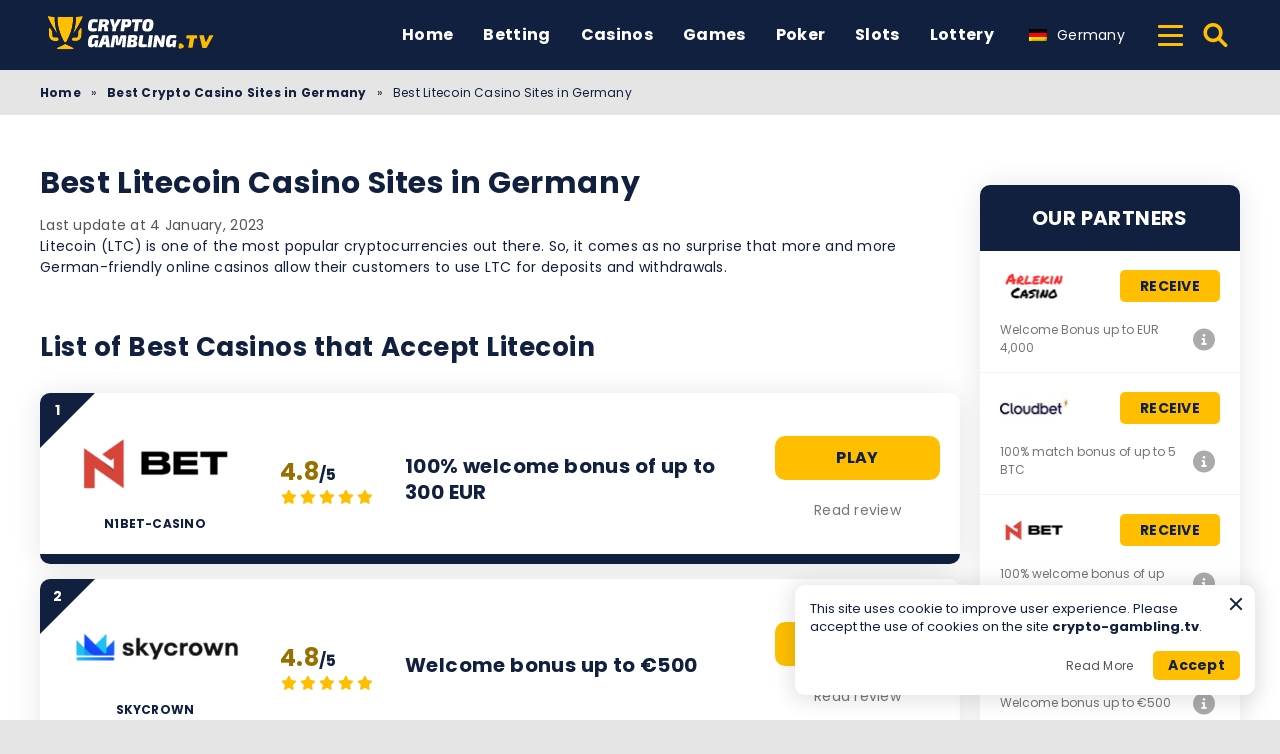

--- FILE ---
content_type: text/html; charset=UTF-8
request_url: https://crypto-gambling.tv/de/casino/litecoin/
body_size: 19685
content:
<!DOCTYPE html><html lang="en-DE" prefix="og: https://ogp.me/ns#"><head><meta http-equiv="content-type" content="text/html; charset=UTF-8"><meta http-equiv="X-UA-Compatible" content="IE=edge"><meta name="HandheldFriendly" content="true"><meta name="viewport" content="width=device-width, initial-scale=1, maximum-scale=5"><link rel="profile" href="https://gmpg.org/xfn/11"><link rel="icon" type="image/png" sizes="32x32" href="https://crypto-gambling.tv/favicon-32x32.png"><link rel="icon" type="image/png" sizes="16x16" href="https://crypto-gambling.tv/favicon-16x16.png"><link rel="shortcut icon" href="https://crypto-gambling.tv/favicon.ico"><link rel="apple-touch-icon" sizes="180x180" href="https://crypto-gambling.tv/apple-touch-icon.png"><link rel="mask-icon" href="https://crypto-gambling.tv/safari-pinned-tab.svg" color="#12203f"><meta name="msapplication-TileImage" content="https://crypto-gambling.tv/mstile-144x144.png"><link rel="manifest" href="https://crypto-gambling.tv/site.webmanifest"><link rel="preload" href="https://crypto-gambling.tv/wp-content/themes/ltv/assets/fonts/ltv/ltv.ttf?v21" as="font" type="font/ttf" crossorigin><link rel="preload" href="https://crypto-gambling.tv/wp-content/themes/ltv/assets/fonts/ltv/ltv.woff?v21" as="font" type="font/woff" crossorigin><link rel="preload" href="https://crypto-gambling.tv/wp-content/themes/ltv/assets/fonts/poppins/r.woff2" as="font" type="font/woff2" crossorigin><link rel="preload" href="https://crypto-gambling.tv/wp-content/themes/ltv/assets/fonts/poppins/700.woff2" as="font" type="font/woff2" crossorigin><link rel="preload" href="https://crypto-gambling.tv/wp-content/uploads/2022/09/cryptogambling-logo.svg" as="image" type="image/svg+xml"><meta name="apple-mobile-web-app-title" content="CRYPTO-GAMBLING.TV"><meta name="application-name" content="CRYPTO-GAMBLING.TV"><meta name="msapplication-TileColor" content="#12203f"><meta name="theme-color" content="#12203f"><style>:where(body, iframe, pre, img, svg, video, canvas, select) {
            max-width: 100%;
            overflow: auto;
            word-break: break-word;
        }</style> <script data-cfasync="false" data-no-defer="1" data-no-minify="1" data-no-optimize="1">var ewww_webp_supported=!1;function check_webp_feature(A,e){var w;e=void 0!==e?e:function(){},ewww_webp_supported?e(ewww_webp_supported):((w=new Image).onload=function(){ewww_webp_supported=0<w.width&&0<w.height,e&&e(ewww_webp_supported)},w.onerror=function(){e&&e(!1)},w.src="data:image/webp;base64,"+{alpha:"UklGRkoAAABXRUJQVlA4WAoAAAAQAAAAAAAAAAAAQUxQSAwAAAARBxAR/Q9ERP8DAABWUDggGAAAABQBAJ0BKgEAAQAAAP4AAA3AAP7mtQAAAA=="}[A])}check_webp_feature("alpha");</script><script data-cfasync="false" data-no-defer="1" data-no-minify="1" data-no-optimize="1">var Arrive=function(c,w){"use strict";if(c.MutationObserver&&"undefined"!=typeof HTMLElement){var r,a=0,u=(r=HTMLElement.prototype.matches||HTMLElement.prototype.webkitMatchesSelector||HTMLElement.prototype.mozMatchesSelector||HTMLElement.prototype.msMatchesSelector,{matchesSelector:function(e,t){return e instanceof HTMLElement&&r.call(e,t)},addMethod:function(e,t,r){var a=e[t];e[t]=function(){return r.length==arguments.length?r.apply(this,arguments):"function"==typeof a?a.apply(this,arguments):void 0}},callCallbacks:function(e,t){t&&t.options.onceOnly&&1==t.firedElems.length&&(e=[e[0]]);for(var r,a=0;r=e[a];a++)r&&r.callback&&r.callback.call(r.elem,r.elem);t&&t.options.onceOnly&&1==t.firedElems.length&&t.me.unbindEventWithSelectorAndCallback.call(t.target,t.selector,t.callback)},checkChildNodesRecursively:function(e,t,r,a){for(var i,n=0;i=e[n];n++)r(i,t,a)&&a.push({callback:t.callback,elem:i}),0<i.childNodes.length&&u.checkChildNodesRecursively(i.childNodes,t,r,a)},mergeArrays:function(e,t){var r,a={};for(r in e)e.hasOwnProperty(r)&&(a[r]=e[r]);for(r in t)t.hasOwnProperty(r)&&(a[r]=t[r]);return a},toElementsArray:function(e){return e=void 0!==e&&("number"!=typeof e.length||e===c)?[e]:e}}),e=(l.prototype.addEvent=function(e,t,r,a){a={target:e,selector:t,options:r,callback:a,firedElems:[]};return this._beforeAdding&&this._beforeAdding(a),this._eventsBucket.push(a),a},l.prototype.removeEvent=function(e){for(var t,r=this._eventsBucket.length-1;t=this._eventsBucket[r];r--)e(t)&&(this._beforeRemoving&&this._beforeRemoving(t),(t=this._eventsBucket.splice(r,1))&&t.length&&(t[0].callback=null))},l.prototype.beforeAdding=function(e){this._beforeAdding=e},l.prototype.beforeRemoving=function(e){this._beforeRemoving=e},l),t=function(i,n){var o=new e,l=this,s={fireOnAttributesModification:!1};return o.beforeAdding(function(t){var e=t.target;e!==c.document&&e!==c||(e=document.getElementsByTagName("html")[0]);var r=new MutationObserver(function(e){n.call(this,e,t)}),a=i(t.options);r.observe(e,a),t.observer=r,t.me=l}),o.beforeRemoving(function(e){e.observer.disconnect()}),this.bindEvent=function(e,t,r){t=u.mergeArrays(s,t);for(var a=u.toElementsArray(this),i=0;i<a.length;i++)o.addEvent(a[i],e,t,r)},this.unbindEvent=function(){var r=u.toElementsArray(this);o.removeEvent(function(e){for(var t=0;t<r.length;t++)if(this===w||e.target===r[t])return!0;return!1})},this.unbindEventWithSelectorOrCallback=function(r){var a=u.toElementsArray(this),i=r,e="function"==typeof r?function(e){for(var t=0;t<a.length;t++)if((this===w||e.target===a[t])&&e.callback===i)return!0;return!1}:function(e){for(var t=0;t<a.length;t++)if((this===w||e.target===a[t])&&e.selector===r)return!0;return!1};o.removeEvent(e)},this.unbindEventWithSelectorAndCallback=function(r,a){var i=u.toElementsArray(this);o.removeEvent(function(e){for(var t=0;t<i.length;t++)if((this===w||e.target===i[t])&&e.selector===r&&e.callback===a)return!0;return!1})},this},i=new function(){var s={fireOnAttributesModification:!1,onceOnly:!1,existing:!1};function n(e,t,r){return!(!u.matchesSelector(e,t.selector)||(e._id===w&&(e._id=a++),-1!=t.firedElems.indexOf(e._id)))&&(t.firedElems.push(e._id),!0)}var c=(i=new t(function(e){var t={attributes:!1,childList:!0,subtree:!0};return e.fireOnAttributesModification&&(t.attributes=!0),t},function(e,i){e.forEach(function(e){var t=e.addedNodes,r=e.target,a=[];null!==t&&0<t.length?u.checkChildNodesRecursively(t,i,n,a):"attributes"===e.type&&n(r,i)&&a.push({callback:i.callback,elem:r}),u.callCallbacks(a,i)})})).bindEvent;return i.bindEvent=function(e,t,r){t=void 0===r?(r=t,s):u.mergeArrays(s,t);var a=u.toElementsArray(this);if(t.existing){for(var i=[],n=0;n<a.length;n++)for(var o=a[n].querySelectorAll(e),l=0;l<o.length;l++)i.push({callback:r,elem:o[l]});if(t.onceOnly&&i.length)return r.call(i[0].elem,i[0].elem);setTimeout(u.callCallbacks,1,i)}c.call(this,e,t,r)},i},o=new function(){var a={};function i(e,t){return u.matchesSelector(e,t.selector)}var n=(o=new t(function(){return{childList:!0,subtree:!0}},function(e,r){e.forEach(function(e){var t=e.removedNodes,e=[];null!==t&&0<t.length&&u.checkChildNodesRecursively(t,r,i,e),u.callCallbacks(e,r)})})).bindEvent;return o.bindEvent=function(e,t,r){t=void 0===r?(r=t,a):u.mergeArrays(a,t),n.call(this,e,t,r)},o};d(HTMLElement.prototype),d(NodeList.prototype),d(HTMLCollection.prototype),d(HTMLDocument.prototype),d(Window.prototype);var n={};return s(i,n,"unbindAllArrive"),s(o,n,"unbindAllLeave"),n}function l(){this._eventsBucket=[],this._beforeAdding=null,this._beforeRemoving=null}function s(e,t,r){u.addMethod(t,r,e.unbindEvent),u.addMethod(t,r,e.unbindEventWithSelectorOrCallback),u.addMethod(t,r,e.unbindEventWithSelectorAndCallback)}function d(e){e.arrive=i.bindEvent,s(i,e,"unbindArrive"),e.leave=o.bindEvent,s(o,e,"unbindLeave")}}(window,void 0),ewww_webp_supported=!1;function check_webp_feature(e,t){var r;ewww_webp_supported?t(ewww_webp_supported):((r=new Image).onload=function(){ewww_webp_supported=0<r.width&&0<r.height,t(ewww_webp_supported)},r.onerror=function(){t(!1)},r.src="data:image/webp;base64,"+{alpha:"UklGRkoAAABXRUJQVlA4WAoAAAAQAAAAAAAAAAAAQUxQSAwAAAARBxAR/Q9ERP8DAABWUDggGAAAABQBAJ0BKgEAAQAAAP4AAA3AAP7mtQAAAA==",animation:"UklGRlIAAABXRUJQVlA4WAoAAAASAAAAAAAAAAAAQU5JTQYAAAD/////AABBTk1GJgAAAAAAAAAAAAAAAAAAAGQAAABWUDhMDQAAAC8AAAAQBxAREYiI/gcA"}[e])}function ewwwLoadImages(e){if(e){for(var t=document.querySelectorAll(".batch-image img, .image-wrapper a, .ngg-pro-masonry-item a, .ngg-galleria-offscreen-seo-wrapper a"),r=0,a=t.length;r<a;r++)ewwwAttr(t[r],"data-src",t[r].getAttribute("data-webp")),ewwwAttr(t[r],"data-thumbnail",t[r].getAttribute("data-webp-thumbnail"));for(var i=document.querySelectorAll("div.woocommerce-product-gallery__image"),r=0,a=i.length;r<a;r++)ewwwAttr(i[r],"data-thumb",i[r].getAttribute("data-webp-thumb"))}for(var n=document.querySelectorAll("video"),r=0,a=n.length;r<a;r++)ewwwAttr(n[r],"poster",e?n[r].getAttribute("data-poster-webp"):n[r].getAttribute("data-poster-image"));for(var o,l=document.querySelectorAll("img.ewww_webp_lazy_load"),r=0,a=l.length;r<a;r++)e&&(ewwwAttr(l[r],"data-lazy-srcset",l[r].getAttribute("data-lazy-srcset-webp")),ewwwAttr(l[r],"data-srcset",l[r].getAttribute("data-srcset-webp")),ewwwAttr(l[r],"data-lazy-src",l[r].getAttribute("data-lazy-src-webp")),ewwwAttr(l[r],"data-src",l[r].getAttribute("data-src-webp")),ewwwAttr(l[r],"data-orig-file",l[r].getAttribute("data-webp-orig-file")),ewwwAttr(l[r],"data-medium-file",l[r].getAttribute("data-webp-medium-file")),ewwwAttr(l[r],"data-large-file",l[r].getAttribute("data-webp-large-file")),null!=(o=l[r].getAttribute("srcset"))&&!1!==o&&o.includes("R0lGOD")&&ewwwAttr(l[r],"src",l[r].getAttribute("data-lazy-src-webp"))),l[r].className=l[r].className.replace(/\bewww_webp_lazy_load\b/,"");for(var s=document.querySelectorAll(".ewww_webp"),r=0,a=s.length;r<a;r++)e?(ewwwAttr(s[r],"srcset",s[r].getAttribute("data-srcset-webp")),ewwwAttr(s[r],"src",s[r].getAttribute("data-src-webp")),ewwwAttr(s[r],"data-orig-file",s[r].getAttribute("data-webp-orig-file")),ewwwAttr(s[r],"data-medium-file",s[r].getAttribute("data-webp-medium-file")),ewwwAttr(s[r],"data-large-file",s[r].getAttribute("data-webp-large-file")),ewwwAttr(s[r],"data-large_image",s[r].getAttribute("data-webp-large_image")),ewwwAttr(s[r],"data-src",s[r].getAttribute("data-webp-src"))):(ewwwAttr(s[r],"srcset",s[r].getAttribute("data-srcset-img")),ewwwAttr(s[r],"src",s[r].getAttribute("data-src-img"))),s[r].className=s[r].className.replace(/\bewww_webp\b/,"ewww_webp_loaded");window.jQuery&&jQuery.fn.isotope&&jQuery.fn.imagesLoaded&&(jQuery(".fusion-posts-container-infinite").imagesLoaded(function(){jQuery(".fusion-posts-container-infinite").hasClass("isotope")&&jQuery(".fusion-posts-container-infinite").isotope()}),jQuery(".fusion-portfolio:not(.fusion-recent-works) .fusion-portfolio-wrapper").imagesLoaded(function(){jQuery(".fusion-portfolio:not(.fusion-recent-works) .fusion-portfolio-wrapper").isotope()}))}function ewwwWebPInit(e){ewwwLoadImages(e),ewwwNggLoadGalleries(e),document.arrive(".ewww_webp",function(){ewwwLoadImages(e)}),document.arrive(".ewww_webp_lazy_load",function(){ewwwLoadImages(e)}),document.arrive("videos",function(){ewwwLoadImages(e)}),"loading"==document.readyState?document.addEventListener("DOMContentLoaded",ewwwJSONParserInit):("undefined"!=typeof galleries&&ewwwNggParseGalleries(e),ewwwWooParseVariations(e))}function ewwwAttr(e,t,r){null!=r&&!1!==r&&e.setAttribute(t,r)}function ewwwJSONParserInit(){"undefined"!=typeof galleries&&check_webp_feature("alpha",ewwwNggParseGalleries),check_webp_feature("alpha",ewwwWooParseVariations)}function ewwwWooParseVariations(e){if(e)for(var t=document.querySelectorAll("form.variations_form"),r=0,a=t.length;r<a;r++){var i=t[r].getAttribute("data-product_variations"),n=!1;try{for(var o in i=JSON.parse(i))void 0!==i[o]&&void 0!==i[o].image&&(void 0!==i[o].image.src_webp&&(i[o].image.src=i[o].image.src_webp,n=!0),void 0!==i[o].image.srcset_webp&&(i[o].image.srcset=i[o].image.srcset_webp,n=!0),void 0!==i[o].image.full_src_webp&&(i[o].image.full_src=i[o].image.full_src_webp,n=!0),void 0!==i[o].image.gallery_thumbnail_src_webp&&(i[o].image.gallery_thumbnail_src=i[o].image.gallery_thumbnail_src_webp,n=!0),void 0!==i[o].image.thumb_src_webp&&(i[o].image.thumb_src=i[o].image.thumb_src_webp,n=!0));n&&ewwwAttr(t[r],"data-product_variations",JSON.stringify(i))}catch(e){}}}function ewwwNggParseGalleries(e){if(e)for(var t in galleries){var r=galleries[t];galleries[t].images_list=ewwwNggParseImageList(r.images_list)}}function ewwwNggLoadGalleries(e){e&&document.addEventListener("ngg.galleria.themeadded",function(e,t){window.ngg_galleria._create_backup=window.ngg_galleria.create,window.ngg_galleria.create=function(e,t){var r=$(e).data("id");return galleries["gallery_"+r].images_list=ewwwNggParseImageList(galleries["gallery_"+r].images_list),window.ngg_galleria._create_backup(e,t)}})}function ewwwNggParseImageList(e){for(var t in e){var r=e[t];if(void 0!==r["image-webp"]&&(e[t].image=r["image-webp"],delete e[t]["image-webp"]),void 0!==r["thumb-webp"]&&(e[t].thumb=r["thumb-webp"],delete e[t]["thumb-webp"]),void 0!==r.full_image_webp&&(e[t].full_image=r.full_image_webp,delete e[t].full_image_webp),void 0!==r.srcsets)for(var a in r.srcsets)nggSrcset=r.srcsets[a],void 0!==r.srcsets[a+"-webp"]&&(e[t].srcsets[a]=r.srcsets[a+"-webp"],delete e[t].srcsets[a+"-webp"]);if(void 0!==r.full_srcsets)for(var i in r.full_srcsets)nggFSrcset=r.full_srcsets[i],void 0!==r.full_srcsets[i+"-webp"]&&(e[t].full_srcsets[i]=r.full_srcsets[i+"-webp"],delete e[t].full_srcsets[i+"-webp"])}return e}check_webp_feature("alpha",ewwwWebPInit);</script> <style>img:is([sizes="auto" i], [sizes^="auto," i]) { contain-intrinsic-size: 3000px 1500px }</style><link rel="alternate" hreflang="en-us" href="https://crypto-gambling.tv/casino/litecoin/"><link rel="alternate" hreflang="en-de" href="https://crypto-gambling.tv/de/casino/litecoin/"><link rel="alternate" hreflang="en-pl" href="https://crypto-gambling.tv/pl/casino/litecoin/"><link rel="alternate" hreflang="en-ph" href="https://crypto-gambling.tv/ph/casino/litecoin/"><link rel="alternate" hreflang="en-vn" href="https://crypto-gambling.tv/vi/casino/litecoin/"><link rel="alternate" hreflang="en-sg" href="https://crypto-gambling.tv/sg/casino/litecoin/"><link rel="alternate" hreflang="en-in" href="https://crypto-gambling.tv/in/casino/litecoin/"><link rel="alternate" hreflang="x-default" href="https://crypto-gambling.tv/casino/litecoin/"><link media="all" href="https://crypto-gambling.tv/wp-content/resources/css/aggregated_a48f2c13cee7dc650e8bc2f1f8819968.css" rel="stylesheet"><title>Litecoin Casinos 💰 TOP Rated Sites in Germany 2026</title><meta name="description" content="How To Choose A Great And Safe Online Litecoin Casino In Germany? ☝ Compare Top Rated Litecoin Casinos ✅ Find Out Which One Suits You Best!"><meta name="robots" content="follow, index, max-snippet:-1, max-video-preview:-1, max-image-preview:large"><link rel="canonical" href="https://crypto-gambling.tv/de/casino/litecoin/"><meta property="og:locale" content="en_US"><meta property="og:type" content="article"><meta property="og:title" content="Litecoin Casinos 💰 TOP Rated Sites in Germany 2026"><meta property="og:description" content="How To Choose A Great And Safe Online Litecoin Casino In Germany? ☝ Compare Top Rated Litecoin Casinos ✅ Find Out Which One Suits You Best!"><meta property="og:url" content="https://crypto-gambling.tv/de/casino/litecoin/"><meta property="og:site_name" content="Crypto Gambling TV"><meta property="og:updated_time" content="2023-01-04T07:52:15+00:00"><meta property="article:published_time" content="2022-10-14T16:31:02+00:00"><meta property="article:modified_time" content="2023-01-04T07:52:15+00:00"><meta name="twitter:card" content="summary_large_image"><meta name="twitter:title" content="Litecoin Casinos 💰 TOP Rated Sites in Germany 2026"><meta name="twitter:description" content="How To Choose A Great And Safe Online Litecoin Casino In Germany? ☝ Compare Top Rated Litecoin Casinos ✅ Find Out Which One Suits You Best!"> <script type="application/ld+json" class="rank-math-schema-pro">{"@context":"https://schema.org","@graph":[{"@type":"Organization","@id":"https://crypto-gambling.tv/de/#organization/","name":"CRYPTO GAMBLING"},{"@type":"WebSite","@id":"https://crypto-gambling.tv/de/#website/","url":"https://crypto-gambling.tv/de/","name":"Crypto Gambling TV","publisher":{"@id":"https://crypto-gambling.tv/de/#organization/"},"inLanguage":"en-DE","potentialAction":{"@type":"SearchAction","target":"https://crypto-gambling.tv/de/search/{search_term_string}/","query-input":"required name=search_term_string"}},{"@type":"BreadcrumbList","@id":"https://crypto-gambling.tv/de/casino/litecoin/#breadcrumb","itemListElement":[{"@type":"ListItem","position":"1","item":{"@id":"https://crypto-gambling.tv/de/","name":"Home"}},{"@type":"ListItem","position":"2","item":{"@id":"https://crypto-gambling.tv/de/casino/","name":"Best Crypto Casino Sites in Germany"}},{"@type":"ListItem","position":"3","item":{"@id":"https://crypto-gambling.tv/de/casino/litecoin/","name":"Best Litecoin Casino Sites in Germany"}}]},{"@type":"WebPage","@id":"https://crypto-gambling.tv/de/casino/litecoin/#webpage","url":"https://crypto-gambling.tv/de/casino/litecoin/","name":"Litecoin Casinos \ud83d\udcb0 TOP Rated Sites in Germany 2026","datePublished":"2022-10-14T16:31:02+00:00","dateModified":"2023-01-04T07:52:15+00:00","isPartOf":{"@id":"https://crypto-gambling.tv/de/#website/"},"inLanguage":"en-DE","breadcrumb":{"@id":"https://crypto-gambling.tv/de/casino/litecoin/#breadcrumb"}},{"@type":"Person","@id":"https://crypto-gambling.tv/de/author/jarin-ahmed/","name":"Jarin Ahmed","description":"Like many aspiring writers, Jarin focuses on bringing life to the text for her readers. She is an avid sports lover, growing up in a family obsessed with bookies. She is an expert in the iGaming niche and has secondary obsessions with Gardening and cooking.","url":"https://crypto-gambling.tv/de/author/jarin-ahmed/","image":{"@type":"ImageObject","@id":"https://crypto-gambling.tv/wp-content/uploads/2022/10/avatar_user_3_1664795677-96x96.jpeg","url":"https://crypto-gambling.tv/wp-content/uploads/2022/10/avatar_user_3_1664795677-96x96.jpeg","caption":"Jarin Ahmed","inLanguage":"en-DE"},"worksFor":{"@id":"https://crypto-gambling.tv/de/#organization/"},"sameAs":["https://www.linkedin.com/in/jarin-ahmed-226093141/"]},{"headline":"Litecoin Casinos \ud83d\udcb0 TOP Rated Sites in Germany 2026","description":"How To Choose A Great And Safe Online Litecoin Casino In Germany? \u261d Compare Top Rated Litecoin Casinos \u2705 Find Out Which One Suits You Best!","@type":"Article","author":{"@id":"https://crypto-gambling.tv/de/author/jarin-ahmed/","name":"Jarin Ahmed"},"datePublished":"2022-10-14T16:31:02+00:00","dateModified":"2023-01-04T07:52:15+00:00","name":"Litecoin Casinos \ud83d\udcb0 TOP Rated Sites in Germany 2026","@id":"https://crypto-gambling.tv/de/casino/litecoin/#schema-932453","isPartOf":{"@id":"https://crypto-gambling.tv/de/casino/litecoin/#webpage"},"publisher":{"@id":"https://crypto-gambling.tv/de/#organization/"},"inLanguage":"en-DE","mainEntityOfPage":{"@id":"https://crypto-gambling.tv/de/casino/litecoin/#webpage"}}]}</script> <link rel='dns-prefetch' href='//www.googletagmanager.com'><link rel='preconnect' href='https://static.crypto-gambling.tv'><style id='classic-theme-styles-inline-css'>/*! This file is auto-generated */
.wp-block-button__link{color:#fff;background-color:#32373c;border-radius:9999px;box-shadow:none;text-decoration:none;padding:calc(.667em + 2px) calc(1.333em + 2px);font-size:1.125em}.wp-block-file__button{background:#32373c;color:#fff;text-decoration:none}</style><style id='safe-svg-svg-icon-style-inline-css'>.safe-svg-cover{text-align:center}.safe-svg-cover .safe-svg-inside{display:inline-block;max-width:100%}.safe-svg-cover svg{fill:currentColor;height:100%;max-height:100%;max-width:100%;width:100%}</style> <script id="ltv-red-analytics-js-extra">var ltv_red_anly = {"g_id":"G-KZS2YWVHFM","lang":"\/de","sd":"0"};</script> <script id="main-js-extra">var LTV = {"search_link":"https:\/\/crypto-gambling.tv\/de\/search\/","sw":"0","search_too_short":"Please lengthen this text to %s characters or more.","aff_link_output_type":"BUTTON","desk_width":"1200"};</script> <script id="ezf-min-js-extra">var ezf_var = {"ajaxurl":"https:\/\/crypto-gambling.tv\/wp-content\/ajax.php","aff_behavior":"proxy"};</script> <script src="https://crypto-gambling.tv/wp-content/themes/ltv/assets/js/ezf-min.js?ver=1.7.189" id="ezf-min-js" defer data-wp-strategy="defer"></script> <link rel="alternate" title="oEmbed (JSON)" type="application/json+oembed" href="https://crypto-gambling.tv/de/wp-json/oembed/1.0/embed?url=https%3A%2F%2Fcrypto-gambling.tv%2Fde%2Fcasino%2Flitecoin%2F"><link rel="alternate" title="oEmbed (XML)" type="text/xml+oembed" href="https://crypto-gambling.tv/de/wp-json/oembed/1.0/embed?url=https%3A%2F%2Fcrypto-gambling.tv%2Fde%2Fcasino%2Flitecoin%2F&#038;format=xml"> <script>document.cookie = "ltvSession=1; path=/; max-age=2592000";</script> <script>// GTAG - Initialize Data Layer
                    window.dataLayer = window.dataLayer || [];
                    window.gtag = function() { dataLayer.push(arguments); }

                    //Set the default consent state
                    gtag('consent', 'default', {
                        'ad_storage': 'denied',
                        'ad_user_data': 'denied',
                        'ad_personalization': 'denied',
                        'analytics_storage': 'granted',
                        'functionality_storage': 'granted',
                        'personalization_storage': 'granted',
                        'security_storage': 'granted',
                        'wait_for_update': 500
                    });

                    // Load existing choices
                    var cookie_consentGranted = ltv_cookie_grant_get();
                    if (cookie_consentGranted) {
                        gtag('consent', 'update', cookie_consentGranted);
                    }

                    function ltv_cookie_grant_get() {
                        var v = document.cookie.match('(^|;) ?' + "cookie_consentGranted" + '=([^;]*)(;|$)');
                        var value = v ? v[2] : null;
                        return value ? JSON.parse(value) : null;
                    }

                    // MS Clarity
                    var msc_granted = localStorage.getItem('msc_granted');
                    if (typeof window.clarity === 'function' && msc_granted) {
                        window.clarity('consentv2', {
                            ad_Storage: 'granted',
                            analytics_Storage: 'granted'
                        });
                    }</script> <style media="all"
                                                                                                          id="siteorigin-panels-layouts-head">/* Layout 3854 */ #pgc-3854-0-0 { width:100%;width:calc(100% - ( 0 * 30px ) ) } #pl-3854 .so-panel { margin-bottom:30px } #pl-3854 .so-panel:last-of-type { margin-bottom:0px }</style> <script>document.addEventListener('DOMContentLoaded', function() {
            var images = document.querySelectorAll('img');

            if (images) {
                images.forEach(function(img) {
                    var sizes = img.getAttribute('data-sizes');
                    if (sizes) {
                        img.setAttribute('sizes', sizes);
                        img.removeAttribute('data-sizes');
                    }
                });
            }
        });</script> </head><body class="wp-singular page-template page-template-page-templates page-template-page-builder page-template-page-templatespage-builder-php page page-id-3854 page-child parent-pageid-2071 wp-theme-ltv cs-betting siteorigin-panels">
<script data-cfasync="false" data-no-defer="1" data-no-minify="1" data-no-optimize="1">if(typeof ewww_webp_supported==="undefined"){var ewww_webp_supported=!1}if(ewww_webp_supported){document.body.classList.add("webp-support")}</script><div class="ltv-header-spacing"></div><header class="ltv-header-main"><div class="container"><div class="h-mobile-nav-btn" > <button aria-label="Menu" type="button"> <span class="top"></span> <span class="middle"></span> <span class="bottom"></span> </button></div><div class="logo"> <a href="https://crypto-gambling.tv/de/" aria-label="Crypto Gambling TV"> <img width="200" height="50" src="https://crypto-gambling.tv/wp-content/uploads/2022/09/cryptogambling-logo.svg" loading="eager" class="skip-lazy" alt="Crypto Gambling TV"> </a></div><nav id="ltv-nav-main" class="ltv-nav-main scroll"><div class="ltv-nav-main-inner"><ul class="m-desk"><li><div class="ltv-menu-item has-no-icon" ><a href="https://crypto-gambling.tv/de/" class="ltv-menu-link">Home</a></div></li><li class="menu-item-has-children"><div class="ltv-menu-item has-no-icon" ><a href="https://crypto-gambling.tv/de/betting/" class="ltv-menu-link">Betting</a> <a href="javascript:" class="ltv-submenu-expand-btn" aria-label="View menu: Betting"></a></div><ul class="sub-menu depth-0"><li><a href="https://crypto-gambling.tv/de/betting/bitcoin/">Bitcoin</a></li><li><a href="https://crypto-gambling.tv/de/betting/ethereum/">Ethereum</a></li><li><a href="https://crypto-gambling.tv/de/betting/litecoin/">Litecoin</a></li><li><a href="https://crypto-gambling.tv/de/betting/dogecoin/">Dogecoin</a></li></ul></li><li class="menu-item-has-children"><div class="ltv-menu-item has-no-icon" ><a href="https://crypto-gambling.tv/de/casino/" class="ltv-menu-link">Casinos</a> <a href="javascript:" class="ltv-submenu-expand-btn" aria-label="View menu: Casinos"></a></div><ul class="sub-menu depth-0"><li><a href="https://crypto-gambling.tv/de/casino/bitcoin/">Bitcoin</a></li><li><a href="https://crypto-gambling.tv/de/casino/ethereum/">Ethereum</a></li><li><a href="https://crypto-gambling.tv/de/casino/litecoin/">Litecoin</a></li><li><a href="https://crypto-gambling.tv/de/casino/dogecoin/">Dogecoin</a></li></ul></li><li class="menu-item-has-children"><div class="ltv-menu-item has-no-icon" ><a href="https://crypto-gambling.tv/de/games/" class="ltv-menu-link">Games</a> <a href="javascript:" class="ltv-submenu-expand-btn" aria-label="View menu: Games"></a></div><ul class="sub-menu depth-0"><li class="menu-item-has-children"><div class="ltv-menu-item has-no-icon"><a href="https://crypto-gambling.tv/de/games/bitcoin/">Bitcoin Casino Games</a> <a href="javascript:" class="ltv-submenu-expand-btn" aria-label="View menu: Bitcoin Casino Games"></a></div><ul class="sub-menu depth-1"><li><a href="https://crypto-gambling.tv/de/games/bitcoin/baccarat/">Baccarat</a></li><li><a href="https://crypto-gambling.tv/de/games/bitcoin/bingo/">Bingo</a></li><li><a href="https://crypto-gambling.tv/de/games/bitcoin/blackjack/">Blackjack</a></li><li><a href="https://crypto-gambling.tv/de/games/bitcoin/craps/">Craps</a></li><li><a href="https://crypto-gambling.tv/de/games/bitcoin/keno/">Keno</a></li><li><a href="https://crypto-gambling.tv/de/games/bitcoin/roulette/">Roulette</a></li></ul></li><li><a href="https://crypto-gambling.tv/de/games/ethereum/">Ethereum Casino Games</a></li><li><a href="https://crypto-gambling.tv/de/games/litecoin/">Litecoin Casino Games</a></li><li><a href="https://crypto-gambling.tv/de/games/dogecoin/">Dogecoin Casino Games</a></li></ul></li><li class="menu-item-has-children"><div class="ltv-menu-item has-no-icon" ><a href="https://crypto-gambling.tv/de/poker/" class="ltv-menu-link">Poker</a> <a href="javascript:" class="ltv-submenu-expand-btn" aria-label="View menu: Poker"></a></div><ul class="sub-menu depth-0"><li><a href="https://crypto-gambling.tv/de/poker/bitcoin/">Bitcoin Poker</a></li><li><a href="https://crypto-gambling.tv/de/poker/ethereum/">Ethereum Poker</a></li><li><a href="https://crypto-gambling.tv/de/poker/litecoin/">Litecoin Poker</a></li><li><a href="https://crypto-gambling.tv/de/poker/dogecoin/">Dogecoin Poker</a></li></ul></li><li class="menu-item-has-children"><div class="ltv-menu-item has-no-icon" ><a href="https://crypto-gambling.tv/de/slots/" class="ltv-menu-link">Slots</a> <a href="javascript:" class="ltv-submenu-expand-btn" aria-label="View menu: Slots"></a></div><ul class="sub-menu depth-0"><li><a href="https://crypto-gambling.tv/de/slots/bitcoin/">Bitcoin Slots</a></li><li><a href="https://crypto-gambling.tv/de/slots/ethereum/">Ethereum Slots</a></li><li><a href="https://crypto-gambling.tv/de/slots/litecoin/">Litecoin Slots</a></li><li><a href="https://crypto-gambling.tv/de/slots/dogecoin/">Dogecoin Slots</a></li></ul></li><li class="menu-item-has-children"><div class="ltv-menu-item has-no-icon" ><a href="https://crypto-gambling.tv/de/lottery/" class="ltv-menu-link">Lottery</a> <a href="javascript:" class="ltv-submenu-expand-btn" aria-label="View menu: Lottery"></a></div><ul class="sub-menu depth-0"><li><a href="https://crypto-gambling.tv/de/lottery/bitcoin/">Bitcoin Lottery</a></li><li><a href="https://crypto-gambling.tv/de/lottery/ethereum/">Ethereum Lottery</a></li><li><a href="https://crypto-gambling.tv/de/lottery/litecoin/">Litecoin Lottery</a></li><li><a href="https://crypto-gambling.tv/de/lottery/dogecoin/">Dogecoin Lottery</a></li></ul></li></ul><div class="ltv-sm-menu mob"><ul><li class="menu-item-has-children"><div class="ltv-menu-item has-no-icon" ><a href="javascript:" class="ltv-menu-link">Other Games</a> <a href="javascript:" class="ltv-submenu-expand-btn" aria-label="View menu: Other Games"></a></div><ul class="sub-menu depth-0"><li><a href="https://crypto-gambling.tv/de/games/bitcoin/baccarat/">Bitcoin Baccarat in Germany</a></li><li><a href="https://crypto-gambling.tv/de/games/bitcoin/bingo/">Bitcoin Bingo in Germany</a></li><li><a href="https://crypto-gambling.tv/de/games/bitcoin/blackjack/">Bitcoin Blackjack in Germany</a></li><li><a href="https://crypto-gambling.tv/de/games/bitcoin/craps/">Bitcoin Craps in Germany</a></li><li><a href="https://crypto-gambling.tv/de/games/bitcoin/keno/">Bitcoin Keno in Germany</a></li><li><a href="https://crypto-gambling.tv/de/games/bitcoin/roulette/">Bitcoin Roulette in Germany</a></li></ul></li><li class="menu-item-has-children"><div class="ltv-menu-item has-no-icon" ><a href="https://crypto-gambling.tv/de/betting-bonuses/" class="ltv-menu-link">Bonuses in Germany</a> <a href="javascript:" class="ltv-submenu-expand-btn" aria-label="View menu: Bonuses in Germany"></a></div><ul class="sub-menu depth-0"><li><a href="https://crypto-gambling.tv/de/betting-bonuses/cloudbet/welcome-bonus/">Cloudbet Germany Welcome Bonus</a></li></ul></li><li><div class="ltv-menu-item has-no-icon" ><a href="https://crypto-gambling.tv/de/casino/bitcoin/mobile/" class="ltv-menu-link">Best Mobile Bitcoin Casino Sites in Germany</a></div></li><li class="menu-item-has-children"><div class="ltv-menu-item has-no-icon" ><a href="javascript:" class="ltv-menu-link">Sports</a> <a href="javascript:" class="ltv-submenu-expand-btn" aria-label="View menu: Sports"></a></div><ul class="sub-menu depth-0"><li><a href="https://crypto-gambling.tv/de/betting/ethereum/">Best Ethereum Sports Betting Sites in Germany</a></li><li><a href="https://crypto-gambling.tv/de/betting/litecoin/">Best Litecoin Sports Betting Sites in Germany</a></li><li><a href="https://crypto-gambling.tv/de/betting/dogecoin/">Best Dogecoin Sports Betting Sites in Germany</a></li><li class="menu-item-has-children"><div class="ltv-menu-item has-no-icon"><a href="https://crypto-gambling.tv/de/betting/bitcoin/">Best Bitcoin Sports Betting Sites in Germany</a> <a href="javascript:" class="ltv-submenu-expand-btn" aria-label="View menu: Best Bitcoin Sports Betting Sites in Germany"></a></div><ul class="sub-menu depth-1"><li><a href="https://crypto-gambling.tv/de/betting/bitcoin/esports/">Best Bitcoin eSports Betting Sites in Germany</a></li><li><a href="https://crypto-gambling.tv/de/betting/bitcoin/formula-1/">Best Bitcoin Formula 1 Betting Sites in Germany</a></li><li><a href="https://crypto-gambling.tv/de/betting/bitcoin/golf/">Best Bitcoin Golf Betting Sites in Germany</a></li><li><a href="https://crypto-gambling.tv/de/betting/bitcoin/football/">Best Bitcoin Soccer Betting Sites in Germany</a></li></ul></li></ul></li></ul></div><div class="ltv-lang-switcher wpml mob"> <a href="javascript:" class="ltv-ls-switch"> <span class="ltv-ls-icon"><noscript><img width="18" height="12" src="https://crypto-gambling.tv/wp-content/plugins/sitepress-multilingual-cms/res/flags/de.png" alt="Germany - Crypto Gambling TV"></noscript><img class="lazyload" width="18" height="12" src='data:image/svg+xml,%3Csvg%20xmlns=%22http://www.w3.org/2000/svg%22%20viewBox=%220%200%2018%2012%22%3E%3C/svg%3E' data-src="https://crypto-gambling.tv/wp-content/plugins/sitepress-multilingual-cms/res/flags/de.png" alt="Germany - Crypto Gambling TV"></span> <span class="ltv-ls-txt">Germany</span> </a><div class="inner"><div class="back">Back</div><div class="list"><ul class="ltv-ls-list"><li class="active"> <a href="https://crypto-gambling.tv/de/casino/litecoin/"> <span class="flag"><noscript><img width="18" height="12" src="https://crypto-gambling.tv/wp-content/plugins/sitepress-multilingual-cms/res/flags/de.png" alt="Germany - Crypto Gambling TV"></noscript><img class="lazyload" width="18" height="12" src='data:image/svg+xml,%3Csvg%20xmlns=%22http://www.w3.org/2000/svg%22%20viewBox=%220%200%2018%2012%22%3E%3C/svg%3E' data-src="https://crypto-gambling.tv/wp-content/plugins/sitepress-multilingual-cms/res/flags/de.png" alt="Germany - Crypto Gambling TV"></span> <span class="name">Germany</span> </a></li><li> <a href="https://crypto-gambling.tv/in/casino/litecoin/"> <span class="flag"><noscript><img width="18" height="12" src="https://crypto-gambling.tv/wp-content/uploads/flags/in.png" alt="India - Crypto Gambling TV"></noscript><img class="lazyload" width="18" height="12" src='data:image/svg+xml,%3Csvg%20xmlns=%22http://www.w3.org/2000/svg%22%20viewBox=%220%200%2018%2012%22%3E%3C/svg%3E' data-src="https://crypto-gambling.tv/wp-content/uploads/flags/in.png" alt="India - Crypto Gambling TV"></span> <span class="name">India</span> </a></li><li> <a href="https://crypto-gambling.tv/pl/casino/litecoin/"> <span class="flag"><noscript><img width="18" height="12" src="https://crypto-gambling.tv/wp-content/plugins/sitepress-multilingual-cms/res/flags/pl.png" alt="Poland - Crypto Gambling TV"></noscript><img class="lazyload" width="18" height="12" src='data:image/svg+xml,%3Csvg%20xmlns=%22http://www.w3.org/2000/svg%22%20viewBox=%220%200%2018%2012%22%3E%3C/svg%3E' data-src="https://crypto-gambling.tv/wp-content/plugins/sitepress-multilingual-cms/res/flags/pl.png" alt="Poland - Crypto Gambling TV"></span> <span class="name">Poland</span> </a></li><li> <a href="https://crypto-gambling.tv/sg/casino/litecoin/"> <span class="flag"><noscript><img width="18" height="12" src="https://crypto-gambling.tv/wp-content/uploads/flags/sg.png" alt="Singapore - Crypto Gambling TV"></noscript><img class="lazyload" width="18" height="12" src='data:image/svg+xml,%3Csvg%20xmlns=%22http://www.w3.org/2000/svg%22%20viewBox=%220%200%2018%2012%22%3E%3C/svg%3E' data-src="https://crypto-gambling.tv/wp-content/uploads/flags/sg.png" alt="Singapore - Crypto Gambling TV"></span> <span class="name">Singapore</span> </a></li><li> <a href="https://crypto-gambling.tv/ph/casino/litecoin/"> <span class="flag"><noscript><img width="18" height="12" src="https://crypto-gambling.tv/wp-content/uploads/flags/ph.png" alt="The Philippines - Crypto Gambling TV"></noscript><img class="lazyload" width="18" height="12" src='data:image/svg+xml,%3Csvg%20xmlns=%22http://www.w3.org/2000/svg%22%20viewBox=%220%200%2018%2012%22%3E%3C/svg%3E' data-src="https://crypto-gambling.tv/wp-content/uploads/flags/ph.png" alt="The Philippines - Crypto Gambling TV"></span> <span class="name">The Philippines</span> </a></li><li> <a href="https://crypto-gambling.tv/casino/litecoin/"> <span class="flag"><noscript><img width="18" height="12" src="https://crypto-gambling.tv/wp-content/uploads/flags/us.png" alt="USA - Crypto Gambling TV"></noscript><img class="lazyload" width="18" height="12" src='data:image/svg+xml,%3Csvg%20xmlns=%22http://www.w3.org/2000/svg%22%20viewBox=%220%200%2018%2012%22%3E%3C/svg%3E' data-src="https://crypto-gambling.tv/wp-content/uploads/flags/us.png" alt="USA - Crypto Gambling TV"></span> <span class="name">USA</span> </a></li><li> <a href="https://crypto-gambling.tv/vi/casino/litecoin/"> <span class="flag"><noscript><img width="18" height="12" src="https://crypto-gambling.tv/wp-content/plugins/sitepress-multilingual-cms/res/flags/vi.png" alt="Vietnam - Crypto Gambling TV"></noscript><img class="lazyload" width="18" height="12" src='data:image/svg+xml,%3Csvg%20xmlns=%22http://www.w3.org/2000/svg%22%20viewBox=%220%200%2018%2012%22%3E%3C/svg%3E' data-src="https://crypto-gambling.tv/wp-content/plugins/sitepress-multilingual-cms/res/flags/vi.png" alt="Vietnam - Crypto Gambling TV"></span> <span class="name">Vietnam</span> </a></li></ul></div><div class="ltv-menu-mobile-spacer"></div></div></div><div class="ltv-menu-mobile-spacer"></div></div><div class="ltv-nav-main-overlay"></div></nav><div class="ltv-lang-switcher desk"> <a href="javascript:" class="ltv-ls-switch"> <span class="ltv-ls-icon"><noscript><img width="18" height="12" src="https://crypto-gambling.tv/wp-content/plugins/sitepress-multilingual-cms/res/flags/de.png" alt="Germany - Crypto Gambling TV"></noscript><img class="lazyload" width="18" height="12" src='data:image/svg+xml,%3Csvg%20xmlns=%22http://www.w3.org/2000/svg%22%20viewBox=%220%200%2018%2012%22%3E%3C/svg%3E' data-src="https://crypto-gambling.tv/wp-content/plugins/sitepress-multilingual-cms/res/flags/de.png" alt="Germany - Crypto Gambling TV"></span> <span class="ltv-ls-txt">Germany</span> </a><ul class="ltv-ls-list"><li class="active"> <a href="https://crypto-gambling.tv/de/casino/litecoin/"> <span class="flag"><noscript><img width="18" height="12" loading="lazy" src="https://crypto-gambling.tv/wp-content/plugins/sitepress-multilingual-cms/res/flags/de.png" alt="Germany - Crypto Gambling TV"></noscript><img class="lazyload" width="18" height="12" loading="lazy" src='data:image/svg+xml,%3Csvg%20xmlns=%22http://www.w3.org/2000/svg%22%20viewBox=%220%200%2018%2012%22%3E%3C/svg%3E' data-src="https://crypto-gambling.tv/wp-content/plugins/sitepress-multilingual-cms/res/flags/de.png" alt="Germany - Crypto Gambling TV"></span> <span class="name">Germany</span> </a></li><li> <a href="https://crypto-gambling.tv/in/casino/litecoin/"> <span class="flag"><noscript><img width="18" height="12" loading="lazy" src="https://crypto-gambling.tv/wp-content/uploads/flags/in.png" alt="India - Crypto Gambling TV"></noscript><img class="lazyload" width="18" height="12" loading="lazy" src='data:image/svg+xml,%3Csvg%20xmlns=%22http://www.w3.org/2000/svg%22%20viewBox=%220%200%2018%2012%22%3E%3C/svg%3E' data-src="https://crypto-gambling.tv/wp-content/uploads/flags/in.png" alt="India - Crypto Gambling TV"></span> <span class="name">India</span> </a></li><li> <a href="https://crypto-gambling.tv/pl/casino/litecoin/"> <span class="flag"><noscript><img width="18" height="12" loading="lazy" src="https://crypto-gambling.tv/wp-content/plugins/sitepress-multilingual-cms/res/flags/pl.png" alt="Poland - Crypto Gambling TV"></noscript><img class="lazyload" width="18" height="12" loading="lazy" src='data:image/svg+xml,%3Csvg%20xmlns=%22http://www.w3.org/2000/svg%22%20viewBox=%220%200%2018%2012%22%3E%3C/svg%3E' data-src="https://crypto-gambling.tv/wp-content/plugins/sitepress-multilingual-cms/res/flags/pl.png" alt="Poland - Crypto Gambling TV"></span> <span class="name">Poland</span> </a></li><li> <a href="https://crypto-gambling.tv/sg/casino/litecoin/"> <span class="flag"><noscript><img width="18" height="12" loading="lazy" src="https://crypto-gambling.tv/wp-content/uploads/flags/sg.png" alt="Singapore - Crypto Gambling TV"></noscript><img class="lazyload" width="18" height="12" loading="lazy" src='data:image/svg+xml,%3Csvg%20xmlns=%22http://www.w3.org/2000/svg%22%20viewBox=%220%200%2018%2012%22%3E%3C/svg%3E' data-src="https://crypto-gambling.tv/wp-content/uploads/flags/sg.png" alt="Singapore - Crypto Gambling TV"></span> <span class="name">Singapore</span> </a></li><li> <a href="https://crypto-gambling.tv/ph/casino/litecoin/"> <span class="flag"><noscript><img width="18" height="12" loading="lazy" src="https://crypto-gambling.tv/wp-content/uploads/flags/ph.png" alt="The Philippines - Crypto Gambling TV"></noscript><img class="lazyload" width="18" height="12" loading="lazy" src='data:image/svg+xml,%3Csvg%20xmlns=%22http://www.w3.org/2000/svg%22%20viewBox=%220%200%2018%2012%22%3E%3C/svg%3E' data-src="https://crypto-gambling.tv/wp-content/uploads/flags/ph.png" alt="The Philippines - Crypto Gambling TV"></span> <span class="name">The Philippines</span> </a></li><li> <a href="https://crypto-gambling.tv/casino/litecoin/"> <span class="flag"><noscript><img width="18" height="12" loading="lazy" src="https://crypto-gambling.tv/wp-content/uploads/flags/us.png" alt="USA - Crypto Gambling TV"></noscript><img class="lazyload" width="18" height="12" loading="lazy" src='data:image/svg+xml,%3Csvg%20xmlns=%22http://www.w3.org/2000/svg%22%20viewBox=%220%200%2018%2012%22%3E%3C/svg%3E' data-src="https://crypto-gambling.tv/wp-content/uploads/flags/us.png" alt="USA - Crypto Gambling TV"></span> <span class="name">USA</span> </a></li><li> <a href="https://crypto-gambling.tv/vi/casino/litecoin/"> <span class="flag"><noscript><img width="18" height="12" loading="lazy" src="https://crypto-gambling.tv/wp-content/plugins/sitepress-multilingual-cms/res/flags/vi.png" alt="Vietnam - Crypto Gambling TV"></noscript><img class="lazyload" width="18" height="12" loading="lazy" src='data:image/svg+xml,%3Csvg%20xmlns=%22http://www.w3.org/2000/svg%22%20viewBox=%220%200%2018%2012%22%3E%3C/svg%3E' data-src="https://crypto-gambling.tv/wp-content/plugins/sitepress-multilingual-cms/res/flags/vi.png" alt="Vietnam - Crypto Gambling TV"></span> <span class="name">Vietnam</span> </a></li></ul></div> <button class="ltv-sm-ham" type="button" aria-label="Secondary menu"> <span></span> <span></span> <span></span> </button><form action="https://crypto-gambling.tv/de/" method="get" id="h-search-frm"><div class="h-search-input hidden"> <button class="h-search-close-btn" aria-label="Close the search bar" type="button"><i class="ltv ltv-xmark"></i></button> <input type="text" name="s" id="search-input-txt" placeholder="Type in what to search for..." autocomplete="off" minlength="3"></div> <button class="search-btn h-search-btn" aria-label="Search" type="button"><i class="ltv ltv-search"></i></button></form></div></header><div class="ltv-secondary-menu"><div class="container"><div class="content"><nav class="ltv-sm-menu"><div class="ltv-sm-inner"><ul><li class="menu-item-has-children"><div class="ltv-menu-item has-no-icon" ><a href="javascript:" class="ltv-menu-link">Other Games</a> <a href="javascript:" class="ltv-submenu-expand-btn" aria-label="View menu: Other Games"></a></div><ul class="sub-menu depth-0"><li><a href="https://crypto-gambling.tv/de/games/bitcoin/baccarat/">Bitcoin Baccarat in Germany</a></li><li><a href="https://crypto-gambling.tv/de/games/bitcoin/bingo/">Bitcoin Bingo in Germany</a></li><li><a href="https://crypto-gambling.tv/de/games/bitcoin/blackjack/">Bitcoin Blackjack in Germany</a></li><li><a href="https://crypto-gambling.tv/de/games/bitcoin/craps/">Bitcoin Craps in Germany</a></li><li><a href="https://crypto-gambling.tv/de/games/bitcoin/keno/">Bitcoin Keno in Germany</a></li><li><a href="https://crypto-gambling.tv/de/games/bitcoin/roulette/">Bitcoin Roulette in Germany</a></li></ul></li><li class="menu-item-has-children"><div class="ltv-menu-item has-no-icon" ><a href="https://crypto-gambling.tv/de/betting-bonuses/" class="ltv-menu-link">Bonuses in Germany</a> <a href="javascript:" class="ltv-submenu-expand-btn" aria-label="View menu: Bonuses in Germany"></a></div><ul class="sub-menu depth-0"><li><a href="https://crypto-gambling.tv/de/betting-bonuses/cloudbet/welcome-bonus/">Cloudbet Germany Welcome Bonus</a></li></ul></li><li><div class="ltv-menu-item has-no-icon" ><a href="https://crypto-gambling.tv/de/casino/bitcoin/mobile/" class="ltv-menu-link">Best Mobile Bitcoin Casino Sites in Germany</a></div></li><li class="menu-item-has-children"><div class="ltv-menu-item has-no-icon" ><a href="javascript:" class="ltv-menu-link">Sports</a> <a href="javascript:" class="ltv-submenu-expand-btn" aria-label="View menu: Sports"></a></div><ul class="sub-menu depth-0"><li><a href="https://crypto-gambling.tv/de/betting/ethereum/">Best Ethereum Sports Betting Sites in Germany</a></li><li><a href="https://crypto-gambling.tv/de/betting/litecoin/">Best Litecoin Sports Betting Sites in Germany</a></li><li><a href="https://crypto-gambling.tv/de/betting/dogecoin/">Best Dogecoin Sports Betting Sites in Germany</a></li><li class="menu-item-has-children"><div class="ltv-menu-item has-no-icon"><a href="https://crypto-gambling.tv/de/betting/bitcoin/">Best Bitcoin Sports Betting Sites in Germany</a> <a href="javascript:" class="ltv-submenu-expand-btn" aria-label="View menu: Best Bitcoin Sports Betting Sites in Germany"></a></div><ul class="sub-menu depth-1"><li><a href="https://crypto-gambling.tv/de/betting/bitcoin/esports/">Best Bitcoin eSports Betting Sites in Germany</a></li><li><a href="https://crypto-gambling.tv/de/betting/bitcoin/formula-1/">Best Bitcoin Formula 1 Betting Sites in Germany</a></li><li><a href="https://crypto-gambling.tv/de/betting/bitcoin/golf/">Best Bitcoin Golf Betting Sites in Germany</a></li><li><a href="https://crypto-gambling.tv/de/betting/bitcoin/football/">Best Bitcoin Soccer Betting Sites in Germany</a></li></ul></li></ul></li></ul></div></nav></div></div></div><div class="ltv-nav-overlay"></div><div class="page-builder" role="main"><div class="ltv-breadcrumbs"><nav aria-label="breadcrumbs" class="rank-math-breadcrumb"><p><a href="https://crypto-gambling.tv/de/">Home</a><span class="separator"> &raquo; </span><a href="https://crypto-gambling.tv/de/casino/">Best Crypto Casino Sites in Germany</a><span class="separator"> &raquo; </span><span class="last">Best Litecoin Casino Sites in Germany</span></p></nav></div><div class="ltv-split-view"><div class="section widget widget_content_snippet_widget widget_white no-spacing-bottom" data-index="1" ><div class="container"><div class="content"><h1>Best Litecoin Casino Sites in Germany</h1><p><time datetime="2023-01-04" class="sc-last-update">Last update at 4 January, 2023</time><br> Litecoin (LTC) is one of the most popular cryptocurrencies out there. So, it comes as no surprise that more and more German-friendly online casinos allow their customers to use LTC for deposits and withdrawals.</p></div></div></div><section class="widget reviews-table widget_reviews_table_widget widget_white hide_head" id="betting-sites" data-index="2" ><div class="container"><div class="content"><h2 class="sec-title">List of Best Casinos that Accept Litecoin</h2><div class="reviews-table-wrap"><table data-is="w"><thead><tr><th class="rnk" scope="col"> Rank</th><th class="bookie" scope="col"> Bookmaker</th><th class="rtng" scope="col"> Rating</th><th class="bonuss" scope="col"> Bonus</th><th class="get" scope="col"> Get bonus</th></tr></thead><tbody><tr data-name="n1bet-casino" class="review_snip_item"><td class="rank">1</td><td class="logo has-short-name"><a href="https://crypto-gambling.tv/de/reviews/n1bet-casino/"><noscript><img decoding="async" width="171" height="80" src="https://crypto-gambling.tv/wp-content/uploads/2023/04/N1Bet-Casino-online-171x80.png" class="attachment-mercury-9999-80 size-mercury-9999-80" alt="N1Bet Casino online" srcset="https://crypto-gambling.tv/wp-content/uploads/2023/04/N1Bet-Casino-online-171x80.png 171w, https://crypto-gambling.tv/wp-content/uploads/2023/04/N1Bet-Casino-online-86x40.png 86w, https://crypto-gambling.tv/wp-content/uploads/2023/04/N1Bet-Casino-online-240x112.png 240w, https://crypto-gambling.tv/wp-content/uploads/2023/04/N1Bet-Casino-online-69x32.png 69w, https://crypto-gambling.tv/wp-content/uploads/2023/04/N1Bet-Casino-online.png 300w" sizes="(max-width: 171px) 100vw, 171px" ></noscript><img decoding="async" width="171" height="80" src='data:image/svg+xml,%3Csvg%20xmlns=%22http://www.w3.org/2000/svg%22%20viewBox=%220%200%20171%2080%22%3E%3C/svg%3E' data-src="https://crypto-gambling.tv/wp-content/uploads/2023/04/N1Bet-Casino-online-171x80.png" class="lazyload attachment-mercury-9999-80 size-mercury-9999-80 ewww_webp_lazy_load" alt="N1Bet Casino online" data-srcset="https://crypto-gambling.tv/wp-content/uploads/2023/04/N1Bet-Casino-online-171x80.png 171w, https://crypto-gambling.tv/wp-content/uploads/2023/04/N1Bet-Casino-online-86x40.png 86w, https://crypto-gambling.tv/wp-content/uploads/2023/04/N1Bet-Casino-online-240x112.png 240w, https://crypto-gambling.tv/wp-content/uploads/2023/04/N1Bet-Casino-online-69x32.png 69w, https://crypto-gambling.tv/wp-content/uploads/2023/04/N1Bet-Casino-online.png 300w" data-sizes="(max-width: 171px) 100vw, 171px"  data-src-webp="https://crypto-gambling.tv/wp-content/uploads/2023/04/N1Bet-Casino-online-171x80.png.webp" data-srcset-webp="https://crypto-gambling.tv/wp-content/uploads/2023/04/N1Bet-Casino-online-171x80.png.webp 171w, https://crypto-gambling.tv/wp-content/uploads/2023/04/N1Bet-Casino-online-86x40.png.webp 86w, https://crypto-gambling.tv/wp-content/uploads/2023/04/N1Bet-Casino-online-240x112.png.webp 240w, https://crypto-gambling.tv/wp-content/uploads/2023/04/N1Bet-Casino-online-69x32.png.webp 69w, https://crypto-gambling.tv/wp-content/uploads/2023/04/N1Bet-Casino-online.png.webp 300w"><div class="short">n1bet-casino</div></a></td><td class="rating"><div class="score"><strong>4.8</strong>/5</div><div class="stars"><i class="ltv ltv-star-regular"></i><i class="ltv ltv-star-regular"></i><i class="ltv ltv-star-regular"></i><i class="ltv ltv-star-regular"></i><i class="ltv ltv-star-regular"></i></div></td><td class="details"><div class="bonus">100% welcome bonus of up to 300 EUR</div></td><td class="buttons"><button data-id="n1bet" data-lang="de" class="btn btn-primary ltv-bet-btn ltv-button-bet-ot" data-partner="yes">Play</button><a href="https://crypto-gambling.tv/de/reviews/n1bet-casino/" class="read-review">Read review</a></td></tr><tr data-name="Skycrown" class="review_snip_item"><td class="rank">2</td><td class="logo has-short-name"><a href="https://crypto-gambling.tv/de/reviews/skycrown/"><noscript><img decoding="async" width="171" height="80" src="https://crypto-gambling.tv/wp-content/uploads/2023/01/skycrown-logo.png" class="attachment-mercury-9999-80 size-mercury-9999-80" alt="skycrown" srcset="https://crypto-gambling.tv/wp-content/uploads/2023/01/skycrown-logo.png 300w, https://crypto-gambling.tv/wp-content/uploads/2023/01/skycrown-logo-86x40.png 86w, https://crypto-gambling.tv/wp-content/uploads/2023/01/skycrown-logo-240x112.png 240w, https://crypto-gambling.tv/wp-content/uploads/2023/01/skycrown-logo-69x32.png 69w" sizes="(max-width: 171px) 100vw, 171px" ></noscript><img decoding="async" width="171" height="80" src='data:image/svg+xml,%3Csvg%20xmlns=%22http://www.w3.org/2000/svg%22%20viewBox=%220%200%20171%2080%22%3E%3C/svg%3E' data-src="https://crypto-gambling.tv/wp-content/uploads/2023/01/skycrown-logo.png" class="lazyload attachment-mercury-9999-80 size-mercury-9999-80 ewww_webp_lazy_load" alt="skycrown" data-srcset="https://crypto-gambling.tv/wp-content/uploads/2023/01/skycrown-logo.png 300w, https://crypto-gambling.tv/wp-content/uploads/2023/01/skycrown-logo-86x40.png 86w, https://crypto-gambling.tv/wp-content/uploads/2023/01/skycrown-logo-240x112.png 240w, https://crypto-gambling.tv/wp-content/uploads/2023/01/skycrown-logo-69x32.png 69w" data-sizes="(max-width: 171px) 100vw, 171px"  data-src-webp="https://crypto-gambling.tv/wp-content/uploads/2023/01/skycrown-logo.png.webp" data-srcset-webp="https://crypto-gambling.tv/wp-content/uploads/2023/01/skycrown-logo.png.webp 300w, https://crypto-gambling.tv/wp-content/uploads/2023/01/skycrown-logo-86x40.png.webp 86w, https://crypto-gambling.tv/wp-content/uploads/2023/01/skycrown-logo-240x112.png.webp 240w, https://crypto-gambling.tv/wp-content/uploads/2023/01/skycrown-logo-69x32.png.webp 69w"><div class="short">Skycrown</div></a></td><td class="rating"><div class="score"><strong>4.8</strong>/5</div><div class="stars"><i class="ltv ltv-star-regular"></i><i class="ltv ltv-star-regular"></i><i class="ltv ltv-star-regular"></i><i class="ltv ltv-star-regular"></i><i class="ltv ltv-star-regular"></i></div></td><td class="details"><div class="bonus">Welcome bonus up to €500</div></td><td class="buttons"><button data-id="skycrown" data-lang="de" class="btn btn-primary ltv-bet-btn ltv-button-bet-ot" data-partner="yes">Play</button><a href="https://crypto-gambling.tv/de/reviews/skycrown/" class="read-review">Read review</a></td></tr><tr data-name="BC.Game" class="review_snip_item"><td class="rank">3</td><td class="logo has-short-name"><a href="https://crypto-gambling.tv/de/reviews/bcgame/"><noscript><img decoding="async" width="171" height="80" src="https://crypto-gambling.tv/wp-content/uploads/2022/12/bc-game-logo.png" class="attachment-mercury-9999-80 size-mercury-9999-80" alt="bc game" srcset="https://crypto-gambling.tv/wp-content/uploads/2022/12/bc-game-logo.png 300w, https://crypto-gambling.tv/wp-content/uploads/2022/12/bc-game-logo-86x40.png 86w, https://crypto-gambling.tv/wp-content/uploads/2022/12/bc-game-logo-240x112.png 240w, https://crypto-gambling.tv/wp-content/uploads/2022/12/bc-game-logo-69x32.png 69w" sizes="(max-width: 171px) 100vw, 171px" ></noscript><img decoding="async" width="171" height="80" src='data:image/svg+xml,%3Csvg%20xmlns=%22http://www.w3.org/2000/svg%22%20viewBox=%220%200%20171%2080%22%3E%3C/svg%3E' data-src="https://crypto-gambling.tv/wp-content/uploads/2022/12/bc-game-logo.png" class="lazyload attachment-mercury-9999-80 size-mercury-9999-80 ewww_webp_lazy_load" alt="bc game" data-srcset="https://crypto-gambling.tv/wp-content/uploads/2022/12/bc-game-logo.png 300w, https://crypto-gambling.tv/wp-content/uploads/2022/12/bc-game-logo-86x40.png 86w, https://crypto-gambling.tv/wp-content/uploads/2022/12/bc-game-logo-240x112.png 240w, https://crypto-gambling.tv/wp-content/uploads/2022/12/bc-game-logo-69x32.png 69w" data-sizes="(max-width: 171px) 100vw, 171px"  data-src-webp="https://crypto-gambling.tv/wp-content/uploads/2022/12/bc-game-logo.png.webp" data-srcset-webp="https://crypto-gambling.tv/wp-content/uploads/2022/12/bc-game-logo.png.webp 300w, https://crypto-gambling.tv/wp-content/uploads/2022/12/bc-game-logo-86x40.png.webp 86w, https://crypto-gambling.tv/wp-content/uploads/2022/12/bc-game-logo-240x112.png.webp 240w, https://crypto-gambling.tv/wp-content/uploads/2022/12/bc-game-logo-69x32.png.webp 69w"><div class="short">BC.Game</div></a></td><td class="rating"><div class="score"><strong>4.5</strong>/5</div><div class="stars"><i class="ltv ltv-star-regular"></i><i class="ltv ltv-star-regular"></i><i class="ltv ltv-star-regular"></i><i class="ltv ltv-star-regular"></i><i class="ltv ltv-star-regular"></i></div></td><td class="details"><div class="bonus">GET 270% OF FIRST DEPOSIT</div></td><td class="buttons"><button data-id="bc-game" data-lang="de" class="btn btn-primary ltv-bet-btn ltv-button-bet-ot" data-partner="yes">Play</button><a href="https://crypto-gambling.tv/de/reviews/bcgame/" class="read-review">Read review</a></td></tr><tr data-name="Goodman" class="review_snip_item"><td class="rank">4</td><td class="logo has-short-name"><a href="https://crypto-gambling.tv/de/reviews/goodman-casino/"><noscript><img decoding="async" width="171" height="80" src="https://crypto-gambling.tv/wp-content/uploads/2023/01/goodman-casino.png" class="attachment-mercury-9999-80 size-mercury-9999-80" alt="goodman casino logo" srcset="https://crypto-gambling.tv/wp-content/uploads/2023/01/goodman-casino.png 300w, https://crypto-gambling.tv/wp-content/uploads/2023/01/goodman-casino-86x40.png 86w, https://crypto-gambling.tv/wp-content/uploads/2023/01/goodman-casino-240x112.png 240w, https://crypto-gambling.tv/wp-content/uploads/2023/01/goodman-casino-69x32.png 69w" sizes="(max-width: 171px) 100vw, 171px" ></noscript><img decoding="async" width="171" height="80" src='data:image/svg+xml,%3Csvg%20xmlns=%22http://www.w3.org/2000/svg%22%20viewBox=%220%200%20171%2080%22%3E%3C/svg%3E' data-src="https://crypto-gambling.tv/wp-content/uploads/2023/01/goodman-casino.png" class="lazyload attachment-mercury-9999-80 size-mercury-9999-80 ewww_webp_lazy_load" alt="goodman casino logo" data-srcset="https://crypto-gambling.tv/wp-content/uploads/2023/01/goodman-casino.png 300w, https://crypto-gambling.tv/wp-content/uploads/2023/01/goodman-casino-86x40.png 86w, https://crypto-gambling.tv/wp-content/uploads/2023/01/goodman-casino-240x112.png 240w, https://crypto-gambling.tv/wp-content/uploads/2023/01/goodman-casino-69x32.png 69w" data-sizes="(max-width: 171px) 100vw, 171px"  data-src-webp="https://crypto-gambling.tv/wp-content/uploads/2023/01/goodman-casino.png.webp" data-srcset-webp="https://crypto-gambling.tv/wp-content/uploads/2023/01/goodman-casino.png.webp 300w, https://crypto-gambling.tv/wp-content/uploads/2023/01/goodman-casino-86x40.png.webp 86w, https://crypto-gambling.tv/wp-content/uploads/2023/01/goodman-casino-240x112.png.webp 240w, https://crypto-gambling.tv/wp-content/uploads/2023/01/goodman-casino-69x32.png.webp 69w"><div class="short">Goodman</div></a></td><td class="rating"><div class="score"><strong>4.5</strong>/5</div><div class="stars"><i class="ltv ltv-star-regular"></i><i class="ltv ltv-star-regular"></i><i class="ltv ltv-star-regular"></i><i class="ltv ltv-star-regular"></i><i class="ltv ltv-star-regular"></i></div></td><td class="details"><div class="bonus">Welcome bonus up to €500</div></td><td class="buttons"><button data-id="goodman" data-lang="de" class="btn btn-primary ltv-bet-btn ltv-button-bet-ot" data-partner="yes">Play</button><a href="https://crypto-gambling.tv/de/reviews/goodman-casino/" class="read-review">Read review</a></td></tr><tr data-name="Thunderpick" class="review_snip_item"><td class="rank">5</td><td class="logo has-short-name"><a href="https://crypto-gambling.tv/de/reviews/thunderpick/"><noscript><img decoding="async" width="235" height="80" src="https://crypto-gambling.tv/wp-content/uploads/2022/10/thunderpick-long-235x80.png" class="attachment-mercury-9999-80 size-mercury-9999-80" alt="Thunderpick logo" srcset="https://crypto-gambling.tv/wp-content/uploads/2022/10/thunderpick-long-235x80.png 235w, https://crypto-gambling.tv/wp-content/uploads/2022/10/thunderpick-long-300x102.png 300w, https://crypto-gambling.tv/wp-content/uploads/2022/10/thunderpick-long-117x40.png 117w, https://crypto-gambling.tv/wp-content/uploads/2022/10/thunderpick-long-94x32.png 94w, https://crypto-gambling.tv/wp-content/uploads/2022/10/thunderpick-long.png 384w" sizes="(max-width: 235px) 100vw, 235px" ></noscript><img decoding="async" width="235" height="80" src='data:image/svg+xml,%3Csvg%20xmlns=%22http://www.w3.org/2000/svg%22%20viewBox=%220%200%20235%2080%22%3E%3C/svg%3E' data-src="https://crypto-gambling.tv/wp-content/uploads/2022/10/thunderpick-long-235x80.png" class="lazyload attachment-mercury-9999-80 size-mercury-9999-80" alt="Thunderpick logo" data-srcset="https://crypto-gambling.tv/wp-content/uploads/2022/10/thunderpick-long-235x80.png 235w, https://crypto-gambling.tv/wp-content/uploads/2022/10/thunderpick-long-300x102.png 300w, https://crypto-gambling.tv/wp-content/uploads/2022/10/thunderpick-long-117x40.png 117w, https://crypto-gambling.tv/wp-content/uploads/2022/10/thunderpick-long-94x32.png 94w, https://crypto-gambling.tv/wp-content/uploads/2022/10/thunderpick-long.png 384w" data-sizes="(max-width: 235px) 100vw, 235px" ><div class="short">Thunderpick</div></a></td><td class="rating"><div class="score"><strong>4.5</strong>/5</div><div class="stars"><i class="ltv ltv-star-regular"></i><i class="ltv ltv-star-regular"></i><i class="ltv ltv-star-regular"></i><i class="ltv ltv-star-regular"></i><i class="ltv ltv-star-regular"></i></div></td><td class="details"><div class="bonus">100% welcome bonus up to €500</div></td><td class="buttons"><button data-id="thunderpick" class="btn btn-primary ltv-bet-btn ltv-button-bet-ot" data-partner="yes">Play</button><a href="https://crypto-gambling.tv/de/reviews/thunderpick/" class="read-review">Read review</a></td></tr></tbody></table></div></div></div></section><section class="widget quick-access widget_quick_access_widget widget_gray" data-index="3" ><div class="container"><div class="content"><h2 class="title">The Universal Guide to Litecoin Casinos in Germany</h2><div class="cont"><div class="left"><div class="post-cont"><p>In this guide to the best Litecoin casino sites in Germany, you will learn the advantages of using LTC for gambling, how to process funds with LTC, and more!</p><p><noscript><img decoding="async" class="size-full wp-image-662 aligncenter" src="https://crypto-gambling.tv/wp-content/uploads/2022/10/litecoin-casino.jpg" alt="litecoin crypto casino" width="700" height="350" srcset="https://crypto-gambling.tv/wp-content/uploads/2022/10/litecoin-casino.jpg 700w, https://crypto-gambling.tv/wp-content/uploads/2022/10/litecoin-casino-300x150.jpg 300w, https://crypto-gambling.tv/wp-content/uploads/2022/10/litecoin-casino-80x40.jpg 80w, https://crypto-gambling.tv/wp-content/uploads/2022/10/litecoin-casino-64x32.jpg 64w, https://crypto-gambling.tv/wp-content/uploads/2022/10/litecoin-casino-160x80.jpg 160w, https://crypto-gambling.tv/wp-content/uploads/2022/10/litecoin-casino-270x135.jpg 270w" sizes="(max-width: 700px) 100vw, 700px" ></noscript><img decoding="async" class="lazyload size-full wp-image-662 aligncenter" src='data:image/svg+xml,%3Csvg%20xmlns=%22http://www.w3.org/2000/svg%22%20viewBox=%220%200%20700%20350%22%3E%3C/svg%3E' data-src="https://crypto-gambling.tv/wp-content/uploads/2022/10/litecoin-casino.jpg" alt="litecoin crypto casino" width="700" height="350" data-srcset="https://crypto-gambling.tv/wp-content/uploads/2022/10/litecoin-casino.jpg 700w, https://crypto-gambling.tv/wp-content/uploads/2022/10/litecoin-casino-300x150.jpg 300w, https://crypto-gambling.tv/wp-content/uploads/2022/10/litecoin-casino-80x40.jpg 80w, https://crypto-gambling.tv/wp-content/uploads/2022/10/litecoin-casino-64x32.jpg 64w, https://crypto-gambling.tv/wp-content/uploads/2022/10/litecoin-casino-160x80.jpg 160w, https://crypto-gambling.tv/wp-content/uploads/2022/10/litecoin-casino-270x135.jpg 270w" data-sizes="(max-width: 700px) 100vw, 700px" ></p><p>Read on to find the list of the best Litecoin exchanges, casino apps and the latest casino bonuses.</p></div></div><div class="right"><div class="notice">Click on any link to jump to that section:</div><ul class="c-links"><li><a href="#regulation">Is Litecoin Casino legal in the USA?</a></li><li><a href="#top-sites">Popular Litecoin Exchanges for Casino</a></li><li><a href="#site-ranking">How We Rate Casino Sites</a></li><li><a href="#step-cards">How to Deposit and Withdraw Litecoin</a></li><li><a href="#large-content-1">Advantages of Using LTC for Casino Sites</a></li><li><a href="#large-content-2">Top 3 Litecoin Casino Apps</a></li></ul></div></div></div></div></section><section class="widget widget_bonuses_list widget_bonuses_widget widget_white" data-record-count="4"
 data-content-type="bookmakers" data-affiliate-only="" data-widget-style="classic"><div class="container"><div class="content"><h2 class="sec-title">Latest Casino Bonuses</h2><ul class="bonuses cols-4"><li class="bonus-card-classic" data-id="7144"><div class="inner"><div class="header"> <button data-id="cloudbet" class="logo ltv-button-bet-ot cover" aria-label="Cloudbet"> <noscript><img decoding="async" width="171" height="80" src="https://crypto-gambling.tv/wp-content/uploads/2022/10/cloudbetlogo-171x80.jpg" class="attachment-mercury-9999-80 size-mercury-9999-80" alt="cloudbet crypto" srcset="https://crypto-gambling.tv/wp-content/uploads/2022/10/cloudbetlogo-171x80.jpg 1x, https://crypto-gambling.tv/wp-content/uploads/2022/10/cloudbetlogo.jpg 2x" ></noscript><img decoding="async" width="171" height="80" src='data:image/svg+xml,%3Csvg%20xmlns=%22http://www.w3.org/2000/svg%22%20viewBox=%220%200%20171%2080%22%3E%3C/svg%3E' data-src="https://crypto-gambling.tv/wp-content/uploads/2022/10/cloudbetlogo-171x80.jpg" class="lazyload attachment-mercury-9999-80 size-mercury-9999-80" alt="cloudbet crypto" data-srcset="https://crypto-gambling.tv/wp-content/uploads/2022/10/cloudbetlogo-171x80.jpg 1x, https://crypto-gambling.tv/wp-content/uploads/2022/10/cloudbetlogo.jpg 2x" > </button><div class="links"> <button data-id="cloudbet" class="btn btn-primary middle light ltv-button-bet-ot"> Receive </button> <a href="https://crypto-gambling.tv/de/betting-bonuses/cloudbet/welcome-bonus/" class="btn btn-secondary">Review</a></div><div class="tip">Bonus</div><div class="title"> First Deposit Bonus Up to 5 BTC</div></div><div class="description"><div class="text">When you gamble online, you’re doing it for the benefits. And of course, the enjoyment you get from it. One...</div></div></div></li></ul></div></div></section><section class="widget widget_table_2_col_widget widget_white no-spacing" id="regulation" data-index="5" ><div class="container"><div class="content"><h2 class="sec-title">Is Litecoin Casino Legal in Germany?</h2><div class="post-cont"><p>Online gambling has not been regulated in Germany at the federal level. Yet, no laws prevent you from using LTC to play your favorite casino games. As a Germany resident, you can legally buy this cryptocurrency and join offshore casinos that accept Litecoin.</p><p>As a matter of fact, as long as you sign up with a reputable Litecoin Germany casino, you can have an enjoyable gaming experience with no worries about safety or fairness. Germany gambling laws address operators, so as a player, you can rest assured that you won’t breach any regulations while engaging in Litecoin gaming.</p><aside><button data-id="cloudbet" data-name="Cloudbet Bonus Box EN" class="bonus-box ltv-button-bet-ot"><div class="deal-img"><noscript><img decoding="async" width="171" height="80" src="https://crypto-gambling.tv/wp-content/uploads/2022/10/cloudbetlogo-171x80.jpg" class="attachment-mercury-9999-80 size-mercury-9999-80" alt="cloudbet crypto" srcset="https://crypto-gambling.tv/wp-content/uploads/2022/10/cloudbetlogo-171x80.jpg 1x, https://crypto-gambling.tv/wp-content/uploads/2022/10/cloudbetlogo.jpg 2x" ></noscript><img decoding="async" width="171" height="80" src='data:image/svg+xml,%3Csvg%20xmlns=%22http://www.w3.org/2000/svg%22%20viewBox=%220%200%20171%2080%22%3E%3C/svg%3E' data-src="https://crypto-gambling.tv/wp-content/uploads/2022/10/cloudbetlogo-171x80.jpg" class="lazyload attachment-mercury-9999-80 size-mercury-9999-80" alt="cloudbet crypto" data-srcset="https://crypto-gambling.tv/wp-content/uploads/2022/10/cloudbetlogo-171x80.jpg 1x, https://crypto-gambling.tv/wp-content/uploads/2022/10/cloudbetlogo.jpg 2x" ></div><div class="deal-text">100% match bonus of up to</div><div class="deal-price">5 BTC</div><div class="deal-link"><span>BET HERE</span></div></button></aside></div></div></div></section><section class="widget widget_content_snippet_widget widget_white" id="top-sites" data-index="10" ><div class="container"><div class="content"><h2 class="sec-title">Popular Litecoin Exchanges for Casino</h2><p>If you're looking forward to obtain this cryptocurrency, in this Litecoin casino reviews are some of the best exchanges where you can get it. You can use these popular platforms to exchange digital currencies for LTC or buy it with fiat currency.</p><ul><li aria-level="1"><h3>Coinbase</h3></li></ul><p>The well-known crypto exchange Coinbase allows you to buy Litecoin without difficulty, even if you are a novice to the crypto world. It boasts a user-friendly interface and supports dozens of digital currencies. However, check transaction fees, as they can be high.</p><ul><li aria-level="1"><h3>Kraken</h3></li></ul><p>While it may not be the easiest exchange platform to navigate, Kraken has become one of the favorite crypto exchanges, with more than 110 currencies supported. Like Coinbase, Kraken enables you to earn income through staking. However, because of certain security issues Kraken users have reported, make sure to enable 2-factor authentication.</p><ul><li aria-level="1"><h3>Binance</h3></li></ul><p>Binance allows Germany residents to trade more than 65 digital currencies, including Litecoin. One of the biggest advantages of using Binance are its low fees. However, it does not offer a built-in wallet, and the interface might be a bit complex for beginners.</p><aside><button data-id="cloudbet" data-name="Cloudbet Bonus Box EN" class="bonus-box ltv-button-bet-ot"><div class="deal-img"><noscript><img decoding="async" width="171" height="80" src="https://crypto-gambling.tv/wp-content/uploads/2022/10/cloudbetlogo-171x80.jpg" class="attachment-mercury-9999-80 size-mercury-9999-80" alt="cloudbet crypto" srcset="https://crypto-gambling.tv/wp-content/uploads/2022/10/cloudbetlogo-171x80.jpg 1x, https://crypto-gambling.tv/wp-content/uploads/2022/10/cloudbetlogo.jpg 2x" ></noscript><img decoding="async" width="171" height="80" src='data:image/svg+xml,%3Csvg%20xmlns=%22http://www.w3.org/2000/svg%22%20viewBox=%220%200%20171%2080%22%3E%3C/svg%3E' data-src="https://crypto-gambling.tv/wp-content/uploads/2022/10/cloudbetlogo-171x80.jpg" class="lazyload attachment-mercury-9999-80 size-mercury-9999-80" alt="cloudbet crypto" data-srcset="https://crypto-gambling.tv/wp-content/uploads/2022/10/cloudbetlogo-171x80.jpg 1x, https://crypto-gambling.tv/wp-content/uploads/2022/10/cloudbetlogo.jpg 2x" ></div><div class="deal-text">100% match bonus of up to</div><div class="deal-price">5 BTC</div><div class="deal-link"><span>BET HERE</span></div></button></aside></div></div></section><section class="widget widget_site_ranking_widget widget_white no-spacing" id="site-ranking" data-index="11" ><div class="container"><div class="content"><div class="site-ranking"><h2 class="sec-title">How We Rate Casino Sites</h2><div class="post-cont"><p>Finding top Litecoin casinos may be challenging since you must consider several factors. To help you find the best LTC casino for you, we have created a list of criteria we apply.</p></div><ul><li><div class="top"><div class="number">1</div><h3 class="title">License and Safety</h3></div><div class="split"><div class="cont"><p>The first thing we look at is whether an online casino holds a valid license issued by a trustworthy gaming body. When it comes to Litecoin online casinos accepting players, most of them are licensed in Curacao. A valid license indicates that the operator has met all the requirements and provides services in a safe and fair environment.</p></div></div></li><li><div class="top"><div class="number">2</div><h3 class="title">Bonuses and Promotions</h3></div><div class="split"><div class="cont"><p>LTC casinos worth your time and money offer incentives to make your stay more rewarding. To check the real value of each offer, we study the terms and conditions, particularly wagering requirements. The most valuable bonuses and promotions carry wagering requirements of 35x.</p></div></div></li><li><div class="top"><div class="number">3</div><h3 class="title">Provably Fair Games</h3></div><div class="split"><div class="cont"><p>Based on blockchain technology, the best Litecoin casinos offer so-called provably fair games. These games allow you to check the fairness of each outcome. Even if the gambling site does not offer provably fair games, it should house titles provided by reputable suppliers certified by independent agencies as fair.</p></div></div></li><li><div class="top"><div class="number">4</div><h3 class="title">Customer Support</h3></div><div class="split"><div class="cont"><p>Last but not least, we rate LTC casinos based on the quality of customer support. The best ones provide 24/7 assistance through live chat and email. Besides, they make sure to include FAQ sections that cover the most sought-after questions, like those on depositing and withdrawing with Litecoin and other digital currencies.</p><aside><button data-id="thunderpick" data-name="Thunderpick Bonus Boxes &#8211; Euros" class="bonus-box ltv-button-bet-ot"><div class="deal-img"><noscript><img decoding="async" width="171" height="80" src="https://crypto-gambling.tv/wp-content/uploads/2022/11/Thunderpick.png" class="attachment-mercury-9999-80 size-mercury-9999-80" alt="Thunderpick logo" srcset="https://crypto-gambling.tv/wp-content/uploads/2022/11/Thunderpick.png 1x" ></noscript><img decoding="async" width="171" height="80" src='data:image/svg+xml,%3Csvg%20xmlns=%22http://www.w3.org/2000/svg%22%20viewBox=%220%200%20171%2080%22%3E%3C/svg%3E' data-src="https://crypto-gambling.tv/wp-content/uploads/2022/11/Thunderpick.png" class="lazyload attachment-mercury-9999-80 size-mercury-9999-80 ewww_webp_lazy_load" alt="Thunderpick logo" data-srcset="https://crypto-gambling.tv/wp-content/uploads/2022/11/Thunderpick.png 1x"  data-src-webp="https://crypto-gambling.tv/wp-content/uploads/2022/11/Thunderpick.png.webp" data-srcset-webp="https://crypto-gambling.tv/wp-content/uploads/2022/11/Thunderpick.png.webp 1x"></div><div class="deal-text">100% welcome bonus up to</div><div class="deal-price">€500</div><div class="deal-link"><span>BET HERE</span></div></button></aside></div></div></li></ul></div></div></div></section><section class="widget widget_step_cards_widget widget_white" id="step-cards" data-index="12" ><div class="container"><div class="content"><h2 class="sec-title">How to Deposit and Withdraw Litecoin</h2><div class="post-cont"><p>To make Litecoin transactions, you need a crypto wallet that supports this currency. Once you install and set it up, you are ready to fund your casino account. Here is how to deposit and withdraw with Litecoin.</p></div><ul class="cards"><li><div><div class="top"><div class="title">Go to the Cashier to Make a Deposit</div><div class="step">step 1</div></div><div class="txt"><p>After you have signed up with a Litecoin casino, log in and go to the cashier to make a deposit. Simply choose Litecoin as the preferred payment option and enter the casino wallet address to move your funds. The money should be in your account within a few minutes.</p></div></div></li><li><div><div class="top"><div class="title">Claim the Welcome Bonus</div><div class="step">step 2</div></div><div class="txt"><p>Upon registration, you will be offered to redeem the signup offer. To claim it, you must make a minimum required deposit. Sometimes, you may be asked to enter the promo code to unlock the bonus. Follow the guidelines to boost your bankroll.</p></div></div></li><li><div><div class="top"><div class="title">Cash Out Your Winnings</div><div class="step">step 3</div></div><div class="txt"><p>You can withdraw your winnings if you have been lucky enough to win while playing your favorite casino games. First, go to the cashier and choose Litecoin. Then, enter the amount you want to cash out and your wallet address. Make sure to meet the wagering requirement if you have used any bonuses before requesting a withdrawal.</p></div></div></li><li><div><div class="top"><div class="title">Do it As Much As You Want!</div><div class="step">step 4</div></div><div class="txt"><p>One of the advantages that crypto wallets have is that you can make as many transactions as you need. So if you want to deposit more into your account, you can do it!</p></div></div></li></ul></div></div></section><section class="widget widget_table_2_col_widget widget_white" id="best-bookies-table" data-index="13" ><div class="container"><div class="content"><h2 class="sec-title">Top Litecoin Casino Sites Table</h2><div class="country-table-wrap"><table data-is="w"><tbody><tr><td  >♻️ Best Litecoin Casino Site for Cashback</td><td >BitCasino.io</td></tr><tr><td  >⚡️ Best Litecoin Casino Site for Instant Payouts</td><td >Cloudbet</td></tr><tr><td  >💰 Best Litecoin Casino Site for Prize Draws</td><td >WildCasino.ag</td></tr><tr><td  >☄️ Best Litecoin Casino Site for High Rollers</td><td >7Bit</td></tr><tr><td  >🤑 Best Litecoin Casino Site for Free Spins</td><td >BetOnline.ag</td></tr><tr><td  >🎮 Best Litecoin Casino Site for Game Variety</td><td >Thunderpick</td></tr><tr><td  >🎯 Best Litecoin Casino Site for Sports Betting</td><td >SportBet.one</td></tr><tr><td  >🎩 Best Litecoin Casino Site for Live Dealers</td><td >BetUS Casino</td></tr><tr><td  >💡 Best Litecoin Casino Site for Innovation</td><td >Looselines.ag</td></tr><tr><td  >👀 Best No Wagering Free Spins Litecoin Casino Site</td><td >BitStarz</td></tr></tbody></table></div></div></div></section><div class="section widget widget_content_snippet_widget widget_white" id="large-content-1" data-index="14" ><div class="container"><div class="content"><h2>Advantages of Using LTC for Casino Sites</h2><p>Germany casino players can use Litecoin for both deposits and withdrawals. In addition,<strong> Litecoin transactions are processed faster</strong> than those made with <a href="https://crypto-gambling.tv/de/casino/bitcoin/">Bitcoin</a> or traditional money. At the same time, Litecoin is safe to use and lets you play casino games anonymously.</p><p>Cryptocurrencies are cost-effective payment options, and Litecoin is no exception. The best <strong>Litecoin casinos won’t charge fees on LTC transactions</strong>. Lastly, as one of the five most popular cryptocurrencies, Litecoin is available on most crypto exchanges. Therefore, you can easily purchase or convert it into fiat currency, like USD.</p></div></div></div><div class="section widget widget_content_snippet_widget widget_white" id="large-content-2" data-index="16" ><div class="container"><div class="content"><h2>Top 3 Litecoin Casino Apps</h2><p>To help you find the best gambling destination for you, here we have listed the three top-rated Litecoin casino apps. Read on to learn more about them.</p><h3 style="padding-left: 40px;">1. Bitcasino.io</h3><p>Bitcasino.io is a Curacao-licensed gambling platform offering casino and live casino games, a sportsbook and eSports betting. German players who join it can use Litecoin to access a full range of casino games, including thrilling jackpot slots and live dealer games. Besides standard live casino tables, Bitcasino offers the so-called Bombay Club, perfect for high-rollers.</p><h3 style="padding-left: 40px;">2. Cloudbet</h3><p>Another German-friendly Curacao-licensed gambling site <a href="https://crypto-gambling.tv/de/reviews/cloudbet/">Cloudbet</a> allows players to enjoy all kinds of casino games with LTC and make instant withdrawals. You can choose from jackpot slots, provably fair games, high-roller titles and more. The operator ensures round-the-clock customer support and provides responsible gaming tools.</p><aside><button data-id="cloudbet" data-name="Cloudbet Bonus Box EN" class="bonus-box ltv-button-bet-ot"><div class="deal-img"><noscript><img decoding="async" width="171" height="80" src="https://crypto-gambling.tv/wp-content/uploads/2022/10/cloudbetlogo-171x80.jpg" class="attachment-mercury-9999-80 size-mercury-9999-80" alt="cloudbet crypto" srcset="https://crypto-gambling.tv/wp-content/uploads/2022/10/cloudbetlogo-171x80.jpg 1x, https://crypto-gambling.tv/wp-content/uploads/2022/10/cloudbetlogo.jpg 2x" ></noscript><img decoding="async" width="171" height="80" src='data:image/svg+xml,%3Csvg%20xmlns=%22http://www.w3.org/2000/svg%22%20viewBox=%220%200%20171%2080%22%3E%3C/svg%3E' data-src="https://crypto-gambling.tv/wp-content/uploads/2022/10/cloudbetlogo-171x80.jpg" class="lazyload attachment-mercury-9999-80 size-mercury-9999-80" alt="cloudbet crypto" data-srcset="https://crypto-gambling.tv/wp-content/uploads/2022/10/cloudbetlogo-171x80.jpg 1x, https://crypto-gambling.tv/wp-content/uploads/2022/10/cloudbetlogo.jpg 2x" ></div><div class="deal-text">100% match bonus of up to</div><div class="deal-price">5 BTC</div><div class="deal-link"><span>BET HERE</span></div></button></aside><h3 style="padding-left: 40px;">3. Sportbet.one</h3><p>Sportbet.one is a full-fledged crypto gambling platform offering top-notch casino games, sports betting and Esports. Players can easily navigate the platform and find games by their type. Sportbet.one might be the perfect gambling destination for you if you are looking for blockchain-based games of chance.</p><p>&nbsp;</p><h2>Litecoin Live Casino</h2><p>Litecoin users can enjoy live casino games at the best LTC casinos. Evolution, Ezugi, Asia Gaming and BetGames.tv are some software providers contributing to German-friendly Litecoin live casinos. Choose from live blackjack, roulette, baccarat, poker and other table games and game shows and play your LTC bets in real time for a chance to win big.</p></div></div></div><div class="side-container top"><div class="wrap"><aside class="ltv-floating-partners all floating"><div class="title">Our Partners</div><ul><li data-name="Arlekin Casino"><div class="brand"> <a href="https://crypto-gambling.tv/de/reviews/arlekin-casino/" class="logo ltv-button-bet-ot"> <noscript><img decoding="async" width="68" height="32" src="https://crypto-gambling.tv/wp-content/uploads/2023/04/ARLEKIN-69x32.png" alt="Arlekin Casino Germany Review" srcset="https://crypto-gambling.tv/wp-content/uploads/2023/04/ARLEKIN-69x32.png 1x, https://crypto-gambling.tv/wp-content/uploads/2023/04/ARLEKIN-171x80.png 2x"></noscript><img class="lazyload ewww_webp_lazy_load" decoding="async" width="68" height="32" src='data:image/svg+xml,%3Csvg%20xmlns=%22http://www.w3.org/2000/svg%22%20viewBox=%220%200%2068%2032%22%3E%3C/svg%3E' data-src="https://crypto-gambling.tv/wp-content/uploads/2023/04/ARLEKIN-69x32.png" alt="Arlekin Casino Germany Review" data-srcset="https://crypto-gambling.tv/wp-content/uploads/2023/04/ARLEKIN-69x32.png 1x, https://crypto-gambling.tv/wp-content/uploads/2023/04/ARLEKIN-171x80.png 2x" data-src-webp="https://crypto-gambling.tv/wp-content/uploads/2023/04/ARLEKIN-69x32.png.webp" data-srcset-webp="https://crypto-gambling.tv/wp-content/uploads/2023/04/ARLEKIN-69x32.png.webp 1x, https://crypto-gambling.tv/wp-content/uploads/2023/04/ARLEKIN-171x80.png.webp 2x"> </a> <a href="https://crypto-gambling.tv/de/reviews/arlekin-casino/" class="btn btn-primary small ltv-button-bet-ot">Receive </a></div><div class="description"> <span class="text">Welcome Bonus up to EUR 4,000</span> <a class="review-btn" href="https://crypto-gambling.tv/de/reviews/arlekin-casino/" aria-label="Arlekin Casino Germany Review"><i class="ltv ltv-info"></i></a></div></li><li data-name="Cloudbet"><div class="brand"> <a href="https://crypto-gambling.tv/de/reviews/cloudbet/" class="logo ltv-button-bet-ot"> <noscript><img decoding="async" width="68" height="32" src="https://crypto-gambling.tv/wp-content/uploads/2022/10/cloudbetlogo-69x32.jpg" alt="Cloudbet Germany Review" srcset="https://crypto-gambling.tv/wp-content/uploads/2022/10/cloudbetlogo-69x32.jpg 1x, https://crypto-gambling.tv/wp-content/uploads/2022/10/cloudbetlogo-171x80.jpg 2x"></noscript><img class="lazyload" decoding="async" width="68" height="32" src='data:image/svg+xml,%3Csvg%20xmlns=%22http://www.w3.org/2000/svg%22%20viewBox=%220%200%2068%2032%22%3E%3C/svg%3E' data-src="https://crypto-gambling.tv/wp-content/uploads/2022/10/cloudbetlogo-69x32.jpg" alt="Cloudbet Germany Review" data-srcset="https://crypto-gambling.tv/wp-content/uploads/2022/10/cloudbetlogo-69x32.jpg 1x, https://crypto-gambling.tv/wp-content/uploads/2022/10/cloudbetlogo-171x80.jpg 2x"> </a> <button data-id="cloudbet" class="btn btn-primary small ltv-button-bet-ot">Receive </button></div><div class="description"> <span class="text">100% match bonus of up to 5 BTC</span> <a class="review-btn" href="https://crypto-gambling.tv/de/reviews/cloudbet/" aria-label="Cloudbet Germany Review"><i class="ltv ltv-info"></i></a></div></li><li data-name="n1bet-casino"><div class="brand"> <a href="https://crypto-gambling.tv/de/reviews/n1bet-casino/" class="logo ltv-button-bet-ot"> <noscript><img decoding="async" width="68" height="32" src="https://crypto-gambling.tv/wp-content/uploads/2023/04/N1Bet-Casino-online-69x32.png" alt="N1Bet Casino Review Germany" srcset="https://crypto-gambling.tv/wp-content/uploads/2023/04/N1Bet-Casino-online-69x32.png 1x, https://crypto-gambling.tv/wp-content/uploads/2023/04/N1Bet-Casino-online-171x80.png 2x"></noscript><img class="lazyload ewww_webp_lazy_load" decoding="async" width="68" height="32" src='data:image/svg+xml,%3Csvg%20xmlns=%22http://www.w3.org/2000/svg%22%20viewBox=%220%200%2068%2032%22%3E%3C/svg%3E' data-src="https://crypto-gambling.tv/wp-content/uploads/2023/04/N1Bet-Casino-online-69x32.png" alt="N1Bet Casino Review Germany" data-srcset="https://crypto-gambling.tv/wp-content/uploads/2023/04/N1Bet-Casino-online-69x32.png 1x, https://crypto-gambling.tv/wp-content/uploads/2023/04/N1Bet-Casino-online-171x80.png 2x" data-src-webp="https://crypto-gambling.tv/wp-content/uploads/2023/04/N1Bet-Casino-online-69x32.png.webp" data-srcset-webp="https://crypto-gambling.tv/wp-content/uploads/2023/04/N1Bet-Casino-online-69x32.png.webp 1x, https://crypto-gambling.tv/wp-content/uploads/2023/04/N1Bet-Casino-online-171x80.png.webp 2x"> </a> <button data-id="n1bet" data-lang="de" class="btn btn-primary small ltv-button-bet-ot">Receive </button></div><div class="description"> <span class="text">100% welcome bonus of up to 300 EUR</span> <a class="review-btn" href="https://crypto-gambling.tv/de/reviews/n1bet-casino/" aria-label="N1Bet Casino Review Germany"><i class="ltv ltv-info"></i></a></div></li><li data-name="Skycrown"><div class="brand"> <a href="https://crypto-gambling.tv/de/reviews/skycrown/" class="logo ltv-button-bet-ot"> <noscript><img decoding="async" width="68" height="32" src="https://crypto-gambling.tv/wp-content/uploads/2023/01/skycrown-logo-69x32.png" alt="SkyCrown Casino Review" srcset="https://crypto-gambling.tv/wp-content/uploads/2023/01/skycrown-logo-69x32.png 1x, https://crypto-gambling.tv/wp-content/uploads/2023/01/skycrown-logo.png 2x"></noscript><img class="lazyload ewww_webp_lazy_load" decoding="async" width="68" height="32" src='data:image/svg+xml,%3Csvg%20xmlns=%22http://www.w3.org/2000/svg%22%20viewBox=%220%200%2068%2032%22%3E%3C/svg%3E' data-src="https://crypto-gambling.tv/wp-content/uploads/2023/01/skycrown-logo-69x32.png" alt="SkyCrown Casino Review" data-srcset="https://crypto-gambling.tv/wp-content/uploads/2023/01/skycrown-logo-69x32.png 1x, https://crypto-gambling.tv/wp-content/uploads/2023/01/skycrown-logo.png 2x" data-src-webp="https://crypto-gambling.tv/wp-content/uploads/2023/01/skycrown-logo-69x32.png.webp" data-srcset-webp="https://crypto-gambling.tv/wp-content/uploads/2023/01/skycrown-logo-69x32.png.webp 1x, https://crypto-gambling.tv/wp-content/uploads/2023/01/skycrown-logo.png.webp 2x"> </a> <button data-id="skycrown" data-lang="de" class="btn btn-primary small ltv-button-bet-ot">Receive </button></div><div class="description"> <span class="text">Welcome bonus up to €500</span> <a class="review-btn" href="https://crypto-gambling.tv/de/reviews/skycrown/" aria-label="SkyCrown Casino Review"><i class="ltv ltv-info"></i></a></div></li><li data-name="BC.Game"><div class="brand"> <a href="https://crypto-gambling.tv/de/reviews/bcgame/" class="logo ltv-button-bet-ot"> <noscript><img decoding="async" width="68" height="32" src="https://crypto-gambling.tv/wp-content/uploads/2022/12/bc-game-logo-69x32.png" alt="BC.Game Germany Review" srcset="https://crypto-gambling.tv/wp-content/uploads/2022/12/bc-game-logo-69x32.png 1x, https://crypto-gambling.tv/wp-content/uploads/2022/12/bc-game-logo.png 2x"></noscript><img class="lazyload ewww_webp_lazy_load" decoding="async" width="68" height="32" src='data:image/svg+xml,%3Csvg%20xmlns=%22http://www.w3.org/2000/svg%22%20viewBox=%220%200%2068%2032%22%3E%3C/svg%3E' data-src="https://crypto-gambling.tv/wp-content/uploads/2022/12/bc-game-logo-69x32.png" alt="BC.Game Germany Review" data-srcset="https://crypto-gambling.tv/wp-content/uploads/2022/12/bc-game-logo-69x32.png 1x, https://crypto-gambling.tv/wp-content/uploads/2022/12/bc-game-logo.png 2x" data-src-webp="https://crypto-gambling.tv/wp-content/uploads/2022/12/bc-game-logo-69x32.png.webp" data-srcset-webp="https://crypto-gambling.tv/wp-content/uploads/2022/12/bc-game-logo-69x32.png.webp 1x, https://crypto-gambling.tv/wp-content/uploads/2022/12/bc-game-logo.png.webp 2x"> </a> <button data-id="bc-game" data-lang="de" class="btn btn-primary small ltv-button-bet-ot">Receive </button></div><div class="description"> <span class="text">GET 270% OF FIRST DEPOSIT</span> <a class="review-btn" href="https://crypto-gambling.tv/de/reviews/bcgame/" aria-label="BC.Game Germany Review"><i class="ltv ltv-info"></i></a></div></li></ul></aside></div></div></div><div class="section widget author-block has-rating widget_author_block_widget widget_gray" data-index="20" ><div class="container"><div class="content"><div class="about-author"><div class="inner"><div><div class="author">Author</div></div><div><div class="exp_info"><div class="exp_img"> <noscript><img alt='Jarin Ahmed' src='https://crypto-gambling.tv/wp-content/uploads/2022/10/avatar_user_3_1664795677-96x96.jpeg' srcset='https://crypto-gambling.tv/wp-content/uploads/2022/10/avatar_user_3_1664795677-192x192.jpeg 2x' class='avatar avatar-96 photo' height='96' width='96' ></noscript><img alt='Jarin Ahmed' src='data:image/svg+xml,%3Csvg%20xmlns=%22http://www.w3.org/2000/svg%22%20viewBox=%220%200%2096%2096%22%3E%3C/svg%3E' data-src='https://crypto-gambling.tv/wp-content/uploads/2022/10/avatar_user_3_1664795677-96x96.jpeg' data-srcset='https://crypto-gambling.tv/wp-content/uploads/2022/10/avatar_user_3_1664795677-192x192.jpeg 2x' class='lazyload avatar avatar-96 photo' height='96' width='96' ></div><div class="social"> <a href="https://www.linkedin.com/in/jarin-ahmed-226093141/" aria-label="LinkedIn" target="_blank" rel="nofollow noopener noreferrer"><i class="ltv ltv-linked-in"></i></a></div></div><div><div class="row"><div class="exp_title"> <a href="https://crypto-gambling.tv/de/author/jarin-ahmed/" rel="author"><strong>Jarin Ahmed</strong></a></div></div><div class="exp_desc">Like many aspiring writers, Jarin focuses on bringing life to the text for her readers. She is an avid sports lover, growing up in a family obsessed with bookies. She is an expert in the iGaming niche and has secondary obsessions with Gardening and cooking.</div></div></div></div></div><div class="article-rating voting"><div class="title">Article rating</div><div class="rating"><div class="stars"> <i class="ltv ltv-star-regular"></i> <i class="ltv ltv-star-regular"></i> <i class="ltv ltv-star-regular"></i> <i class="ltv ltv-star-regular"></i> <i class="ltv ltv-star-regular"></i></div><div class="score"><strong>4.7</strong>/5</div></div><div class="votes"><span>3</span> votes</div> <script type="application/ld+json">{
                        "@context": "https:\/\/schema.org",
                        "@type": "CreativeWorkSeries",
                        "name": "Best Litecoin Casino Sites in Germany",
                        "aggregateRating": {
                            "@type": "AggregateRating",
                            "ratingValue": "4.7",
                            "ratingCount": "3",
                            "worstRating": "1",
                            "bestRating": "5"
                        }
                    }</script> </div></div></div></div><div class="section widget widget_faq_widget widget_white" id="faq-questions" data-index="21" ><div class="container"><div class="content"><h2 class="title"><span>FAQ.</span> Frequently Asked Questions</h2><ul class="ltv-faq-questions"><li><h3 class="noselect ltv-faq-question active" data-index="696b3a8d8a6c9-0" data-id="696b3a8d8a6c9">Do Germany Litecoin casinos offer bonuses and promotions?</h3><div class="ltv-faq-answer ltv-faq-answer-696b3a8d8a6c9-0 active"><p>Yes, the best LTC casinos catering to German players offer various incentives, including welcome bonuses.</p></div></li><li><h3 class="noselect ltv-faq-question" data-index="696b3a8d8a6c9-1" data-id="696b3a8d8a6c9">What games do Germany Litecoin casinos offer?</h3><div class="ltv-faq-answer ltv-faq-answer-696b3a8d8a6c9-1"><p>Germany Litecoin casinos offer a full range of gambling games, from slots to RNG table and turbo games, live dealer classics, and game shows.</p></div></li><li><h3 class="noselect ltv-faq-question" data-index="696b3a8d8a6c9-2" data-id="696b3a8d8a6c9">Can I use Litecoin to play at Germany online casinos?</h3><div class="ltv-faq-answer ltv-faq-answer-696b3a8d8a6c9-2"><p>Yes, some Germany online casinos accept Litecoin as a payment method, thus enabling you to make swift and secure transactions.</p></div></li><li><h3 class="noselect ltv-faq-question" data-index="696b3a8d8a6c9-3" data-id="696b3a8d8a6c9">Is Litecoin gambling legal in German?</h3><div class="ltv-faq-answer ltv-faq-answer-696b3a8d8a6c9-3"><p>Yes, you can use Litecoin to gamble at foreign online casinos without fear of being prosecuted.</p></div></li><li><h3 class="noselect ltv-faq-question" data-index="696b3a8d8a6c9-4" data-id="696b3a8d8a6c9">How fast are withdrawals at LTC casinos?</h3><div class="ltv-faq-answer ltv-faq-answer-696b3a8d8a6c9-4"><p>Most LTC casinos accepting US players process withdrawal requests within a few minutes.</p></div></li></ul> <script type="application/ld+json">{
                                        "@context": "https:\/\/schema.org",
                                        "@type": "FAQPage",
                                        "mainEntity": [{"@type":"Question","name":"Do Germany Litecoin casinos offer bonuses and promotions?","acceptedAnswer":{"@type":"Answer","text":"Yes, the best LTC casinos catering to German players offer various incentives, including welcome bonuses."}},{"@type":"Question","name":"What games do Germany Litecoin casinos offer?","acceptedAnswer":{"@type":"Answer","text":"Germany Litecoin casinos offer a full range of gambling games, from slots to RNG table and turbo games, live dealer classics, and game shows."}},{"@type":"Question","name":"Can I use Litecoin to play at Germany online casinos?","acceptedAnswer":{"@type":"Answer","text":"Yes, some Germany online casinos accept Litecoin as a payment method, thus enabling you to make swift and secure transactions."}},{"@type":"Question","name":"Is Litecoin gambling legal in German?","acceptedAnswer":{"@type":"Answer","text":"Yes, you can use Litecoin to gamble at foreign online casinos without fear of being prosecuted."}},{"@type":"Question","name":"How fast are withdrawals at LTC casinos?","acceptedAnswer":{"@type":"Answer","text":"Most LTC casinos accepting US players process withdrawal requests within a few minutes."}}]
                                    }</script> </div></div></div></div><footer class="ltv-footer-main"><div class="awards"><div class="title">Our Awards and Nominations</div><ul><li><a rel="nofollow noopener noreferrer" href="https://barcelona.igbaffiliate.com/igb-affiliate-awards/shortlist-2024" target="_blank" aria-label="iGB Affiliate Award"><noscript><img width="71" height="80" src="https://crypto-gambling.tv/wp-content/uploads/2023/12/igb-affiliate-logo-71x80.png" class="attachment-mercury-9999-80 size-mercury-9999-80" alt="iGB Affiliate award" srcset="https://crypto-gambling.tv/wp-content/uploads/2023/12/igb-affiliate-logo.png 2x" loading="lazy" decoding="async" ></noscript><img width="71" height="80" src='data:image/svg+xml,%3Csvg%20xmlns=%22http://www.w3.org/2000/svg%22%20viewBox=%220%200%2071%2080%22%3E%3C/svg%3E' data-src="https://crypto-gambling.tv/wp-content/uploads/2023/12/igb-affiliate-logo-71x80.png" class="lazyload attachment-mercury-9999-80 size-mercury-9999-80 ewww_webp_lazy_load" alt="iGB Affiliate award" data-srcset="https://crypto-gambling.tv/wp-content/uploads/2023/12/igb-affiliate-logo.png 2x" loading="lazy" decoding="async"  data-src-webp="https://crypto-gambling.tv/wp-content/uploads/2023/12/igb-affiliate-logo-71x80.png.webp" data-srcset-webp="https://crypto-gambling.tv/wp-content/uploads/2023/12/igb-affiliate-logo.png.webp 2x"></a></li><li><a rel="nofollow noopener noreferrer" href="https://sigma.world/eurasia/awards/" target="_blank"><noscript><img width="80" height="80" src="https://crypto-gambling.tv/wp-content/uploads/2023/03/SIGMA-eurasia-transp.png" class="attachment-mercury-9999-80 size-mercury-9999-80" alt="SIGMA eurasia" srcset="https://crypto-gambling.tv/wp-content/uploads/2023/03/SIGMA-eurasia-transp.png 2x" loading="lazy" decoding="async" ></noscript><img width="80" height="80" src='data:image/svg+xml,%3Csvg%20xmlns=%22http://www.w3.org/2000/svg%22%20viewBox=%220%200%2080%2080%22%3E%3C/svg%3E' data-src="https://crypto-gambling.tv/wp-content/uploads/2023/03/SIGMA-eurasia-transp.png" class="lazyload attachment-mercury-9999-80 size-mercury-9999-80 ewww_webp_lazy_load" alt="SIGMA eurasia" data-srcset="https://crypto-gambling.tv/wp-content/uploads/2023/03/SIGMA-eurasia-transp.png 2x" loading="lazy" decoding="async"  data-src-webp="https://crypto-gambling.tv/wp-content/uploads/2023/03/SIGMA-eurasia-transp.png.webp" data-srcset-webp="https://crypto-gambling.tv/wp-content/uploads/2023/03/SIGMA-eurasia-transp.png.webp 2x"></a></li><li><a rel="nofollow noopener noreferrer" href="https://sigma.world/americas/awards/" target="_blank"><noscript><img width="80" height="80" src="https://crypto-gambling.tv/wp-content/uploads/2023/05/sigma-awards-americas-150-80x80.png" class="attachment-mercury-9999-80 size-mercury-9999-80" alt="sigma awards americas" srcset="https://crypto-gambling.tv/wp-content/uploads/2023/05/sigma-awards-americas-150.png 2x" loading="lazy" decoding="async" ></noscript><img width="80" height="80" src='data:image/svg+xml,%3Csvg%20xmlns=%22http://www.w3.org/2000/svg%22%20viewBox=%220%200%2080%2080%22%3E%3C/svg%3E' data-src="https://crypto-gambling.tv/wp-content/uploads/2023/05/sigma-awards-americas-150-80x80.png" class="lazyload attachment-mercury-9999-80 size-mercury-9999-80 ewww_webp_lazy_load" alt="sigma awards americas" data-srcset="https://crypto-gambling.tv/wp-content/uploads/2023/05/sigma-awards-americas-150.png 2x" loading="lazy" decoding="async"  data-src-webp="https://crypto-gambling.tv/wp-content/uploads/2023/05/sigma-awards-americas-150-80x80.png.webp" data-srcset-webp="https://crypto-gambling.tv/wp-content/uploads/2023/05/sigma-awards-americas-150.png.webp 2x"></a></li><li><a rel="nofollow noopener noreferrer" href="https://affpapa.com/affpapa-igaming-awards-2023-winners/" target="_blank"><noscript><img width="150" height="80" src="https://crypto-gambling.tv/wp-content/uploads/2023/07/affpapa-igaming-awards-winner-150x80.png" class="attachment-mercury-9999-80 size-mercury-9999-80" alt="affpapa igaming awards" srcset="https://crypto-gambling.tv/wp-content/uploads/2023/07/affpapa-igaming-awards-winner.png 2x" loading="lazy" decoding="async" ></noscript><img width="150" height="80" src='data:image/svg+xml,%3Csvg%20xmlns=%22http://www.w3.org/2000/svg%22%20viewBox=%220%200%20150%2080%22%3E%3C/svg%3E' data-src="https://crypto-gambling.tv/wp-content/uploads/2023/07/affpapa-igaming-awards-winner-150x80.png" class="lazyload attachment-mercury-9999-80 size-mercury-9999-80 ewww_webp_lazy_load" alt="affpapa igaming awards" data-srcset="https://crypto-gambling.tv/wp-content/uploads/2023/07/affpapa-igaming-awards-winner.png 2x" loading="lazy" decoding="async"  data-src-webp="https://crypto-gambling.tv/wp-content/uploads/2023/07/affpapa-igaming-awards-winner-150x80.png.webp" data-srcset-webp="https://crypto-gambling.tv/wp-content/uploads/2023/07/affpapa-igaming-awards-winner.png.webp 2x"></a></li></ul></div><div class="content"><div class="container cols-5"><div class="col col-1"><div id="clickable_image_widget-2" class="widget widget_clickable_image_widget"><div class="container"><div class="content"> <a href="https://crypto-gambling.tv/" > <noscript><img width="100" height="100" src="https://crypto-gambling.tv/wp-content/uploads/2022/09/cryptogambling-footer-logo.svg" class="attachment-thumbnail size-thumbnail" alt="Сryptogambling Footer logo" decoding="async" ></noscript><img width="100" height="100" src='data:image/svg+xml,%3Csvg%20xmlns=%22http://www.w3.org/2000/svg%22%20viewBox=%220%200%20100%20100%22%3E%3C/svg%3E' data-src="https://crypto-gambling.tv/wp-content/uploads/2022/09/cryptogambling-footer-logo.svg" class="lazyload attachment-thumbnail size-thumbnail" alt="Сryptogambling Footer logo" decoding="async" > </a></div></div></div><div id="custom_html-2" class="widget_text widget widget_custom_html"><div class="textwidget custom-html-widget">Have a question? <a href="mailto:info&#64;cry&#112;t&#x6f;-&#103;&#x61;&#x6d;&#98;ling&#46;t&#x76;" rel="nofollow">info&#64;cry&#112;t&#x6f;-&#103;&#x61;&#x6d;&#98;ling&#46;t&#x76;</a></div></div></div><div class="col col-2"><div id="nav_menu-2" class="widget widget_nav_menu"><div class="widgettitle">CryptoGambling.tv</div><div class="menu-about-germany-container"><ul id="menu-about-germany" class="menu"><li><a href="https://crypto-gambling.tv/de/contact-us/" class="ltv-menu-link">Contact us</a></li><li><a href="https://crypto-gambling.tv/de/about-us/" class="ltv-menu-link">About us</a></li><li><a href="https://crypto-gambling.tv/de/sitemap/" class="ltv-menu-link">Sitemap &#8211; CryptoGambling Germany</a></li><li><a href="https://crypto-gambling.tv/de/terms-of-use/" class="ltv-menu-link">Terms of Use</a></li><li><a rel="privacy-policy" href="https://crypto-gambling.tv/de/privacy-policy/" class="ltv-menu-link">Privacy Policy</a></li></ul></div></div></div><div class="col col-3"><div id="nav_menu-3" class="widget widget_nav_menu"><div class="widgettitle">Casinos</div><div class="menu-menu-casinos-footer-germany-container"><ul id="menu-menu-casinos-footer-germany" class="menu"><li><a href="https://crypto-gambling.tv/de/casino/" class="ltv-menu-link">Crypto Casinos</a></li><li><a href="https://crypto-gambling.tv/de/games/" class="ltv-menu-link">Crypto Casino Games</a></li><li><a href="https://crypto-gambling.tv/de/poker/" class="ltv-menu-link">Crypto Poker Sites</a></li><li><a href="https://crypto-gambling.tv/de/slots/" class="ltv-menu-link">Crypto Slots</a></li><li><a href="https://crypto-gambling.tv/de/lottery/" class="ltv-menu-link">Crypto Lottery Sites</a></li><li><a href="https://crypto-gambling.tv/de/casino/bitcoin/new/" class="ltv-menu-link">New Bitcoin Casinos</a></li><li><a href="https://crypto-gambling.tv/de/casino/bitcoin/mobile/" class="ltv-menu-link">Mobile Bitcoin Casino Sites</a></li></ul></div></div></div><div class="col col-4"><div id="nav_menu-4" class="widget widget_nav_menu"><div class="widgettitle">Betting Sites</div><div class="menu-menu-betting-germany-container"><ul id="menu-menu-betting-germany" class="menu"><li><a href="https://crypto-gambling.tv/de/betting/" class="ltv-menu-link">Crypto Betting Sites</a></li><li><a href="https://crypto-gambling.tv/de/betting/bitcoin/" class="ltv-menu-link">Bitcoin Sports Betting</a></li><li><a href="https://crypto-gambling.tv/de/betting/bitcoin/esports/" class="ltv-menu-link">Bitcoin eSports Betting Sites</a></li><li><a href="https://crypto-gambling.tv/de/betting/bitcoin/football/" class="ltv-menu-link">Bitcoin Soccer Betting Sites</a></li><li><a href="https://crypto-gambling.tv/de/betting/dogecoin/" class="ltv-menu-link">Dogecoin Betting Sites</a></li><li><a href="https://crypto-gambling.tv/de/betting/ethereum/" class="ltv-menu-link">Ethereum Betting Sites</a></li><li><a href="https://crypto-gambling.tv/de/betting/litecoin/" class="ltv-menu-link">Litecoin Betting Sites</a></li></ul></div></div></div><div class="col col-5"><div id="social_networks_widget-2" class="widget widget_social_networks_widget"><div class="container"><div class="content"><div class="widgettitle">Find us:</div><ul ><li><a rel="noreferrer noopener" target="_blank" href="https://www.facebook.com/Media24Holding/"><i class="ltv ltv-facebook"></i> Facebook</a></li><li><a rel="noreferrer noopener" target="_blank" href="https://x.com/Media24_Holding"><i class="ltv ltv-twitter"></i> Twitter</a></li><li><a rel="noreferrer noopener" target="_blank" href="https://www.instagram.com/media24_holding/"><i class="ltv ltv-instagram"></i> Instagram</a></li></ul></div></div></div></div></div></div><div class="copyright-area"><div class="container"><div class="inner"><div class="info"><div class="region-and-support"><div class="support-badges"><ul><li><noscript><img width="236" height="40" src="https://crypto-gambling.tv/wp-content/uploads/2022/09/where-fun-stop-236x40.png" class="attachment-mercury-custom-logo size-mercury-custom-logo" alt="When The Fun Stops" srcset="https://crypto-gambling.tv/wp-content/uploads/2022/09/where-fun-stop-472x80.png 2x" loading="lazy" decoding="async" ></noscript><img width="236" height="40" src='data:image/svg+xml,%3Csvg%20xmlns=%22http://www.w3.org/2000/svg%22%20viewBox=%220%200%20236%2040%22%3E%3C/svg%3E' data-src="https://crypto-gambling.tv/wp-content/uploads/2022/09/where-fun-stop-236x40.png" class="lazyload attachment-mercury-custom-logo size-mercury-custom-logo" alt="When The Fun Stops" data-srcset="https://crypto-gambling.tv/wp-content/uploads/2022/09/where-fun-stop-472x80.png 2x" loading="lazy" decoding="async" ></li><li><a rel="nofollow noopener noreferrer" href="https://www.begambleaware.org/" target="_blank"><noscript><img width="300" height="40" src="https://crypto-gambling.tv/wp-content/uploads/2022/09/be-gamble-aware-300x40.png" class="attachment-mercury-custom-logo size-mercury-custom-logo" alt="Be Gamble Aware" srcset="https://crypto-gambling.tv/wp-content/uploads/2022/09/be-gamble-aware-600x80.png 2x" loading="lazy" decoding="async" ></noscript><img width="300" height="40" src='data:image/svg+xml,%3Csvg%20xmlns=%22http://www.w3.org/2000/svg%22%20viewBox=%220%200%20300%2040%22%3E%3C/svg%3E' data-src="https://crypto-gambling.tv/wp-content/uploads/2022/09/be-gamble-aware-300x40.png" class="lazyload attachment-mercury-custom-logo size-mercury-custom-logo" alt="Be Gamble Aware" data-srcset="https://crypto-gambling.tv/wp-content/uploads/2022/09/be-gamble-aware-600x80.png 2x" loading="lazy" decoding="async" ></a></li><li><noscript><img width="37" height="40" src="https://crypto-gambling.tv/wp-content/uploads/2022/09/gamcare-37x40.png" class="attachment-mercury-custom-logo size-mercury-custom-logo" alt="gamcare" srcset="https://crypto-gambling.tv/wp-content/uploads/2022/09/gamcare-75x80.png 2x" loading="lazy" decoding="async" ></noscript><img width="37" height="40" src='data:image/svg+xml,%3Csvg%20xmlns=%22http://www.w3.org/2000/svg%22%20viewBox=%220%200%2037%2040%22%3E%3C/svg%3E' data-src="https://crypto-gambling.tv/wp-content/uploads/2022/09/gamcare-37x40.png" class="lazyload attachment-mercury-custom-logo size-mercury-custom-logo" alt="gamcare" data-srcset="https://crypto-gambling.tv/wp-content/uploads/2022/09/gamcare-75x80.png 2x" loading="lazy" decoding="async" ></li><li><a rel="nofollow noopener noreferrer" href="https://certify.gpwa.org/verify/crypto-gambling.tv/" target="_blank" aria-label="This website is GPWA approved"><noscript><img width="91" height="40" src="https://crypto-gambling.tv/wp-content/uploads/2023/12/gpwa-approved-portal-91x40.png" class="attachment-mercury-custom-logo size-mercury-custom-logo" alt="This website is GPWA approved" srcset="https://crypto-gambling.tv/wp-content/uploads/2023/12/gpwa-approved-portal-182x80.png 2x" loading="lazy" decoding="async" ></noscript><img width="91" height="40" src='data:image/svg+xml,%3Csvg%20xmlns=%22http://www.w3.org/2000/svg%22%20viewBox=%220%200%2091%2040%22%3E%3C/svg%3E' data-src="https://crypto-gambling.tv/wp-content/uploads/2023/12/gpwa-approved-portal-91x40.png" class="lazyload attachment-mercury-custom-logo size-mercury-custom-logo ewww_webp_lazy_load" alt="This website is GPWA approved" data-srcset="https://crypto-gambling.tv/wp-content/uploads/2023/12/gpwa-approved-portal-182x80.png 2x" loading="lazy" decoding="async"  data-src-webp="https://crypto-gambling.tv/wp-content/uploads/2023/12/gpwa-approved-portal-91x40.png.webp" data-srcset-webp="https://crypto-gambling.tv/wp-content/uploads/2023/12/gpwa-approved-portal-182x80.png.webp 2x"></a></li><li> <noscript><img src="https://crypto-gambling.tv/wp-content/themes/ltv/assets/img/18-plus.svg" alt="18" width="30" height="30"></noscript><img class="lazyload" src='data:image/svg+xml,%3Csvg%20xmlns=%22http://www.w3.org/2000/svg%22%20viewBox=%220%200%2030%2030%22%3E%3C/svg%3E' data-src="https://crypto-gambling.tv/wp-content/themes/ltv/assets/img/18-plus.svg" alt="18" width="30" height="30"></li></ul></div></div><div class="legal-notice">Crypto Gambling TV is not an organizer of gambling. The portal is informative in nature.</div><div class="copyright-notice">Copyright &copy; 2026 Crypto Gambling TV - All rights reserved</div></div></div></div></div></footer> <button class="ltv-scroll-top" aria-label="Scroll to top" type="button"></button> <script type="speculationrules">{"prefetch":[{"source":"document","where":{"and":[{"href_matches":"\/de\/*"},{"not":{"href_matches":["\/wp-*.php","\/wp-admin\/*","\/wp-content\/uploads\/*","\/wp-content\/*","\/wp-content\/plugins\/*","\/wp-content\/themes\/ltv\/*","\/de\/*\\?(.+)"]}},{"not":{"selector_matches":"a[rel~=\"nofollow\"]"}},{"not":{"selector_matches":".no-prefetch, .no-prefetch a"}}]},"eagerness":"conservative"}]}</script> <div data-wof-nonce="03bb5ddd99"></div> <script>document.getElementsByTagName("head")[0].insertAdjacentHTML("beforeend","<noscript><style>.lazyload{display:none;}</style></noscript>");</script> <script data-noptimize="1">window.lazySizesConfig=window.lazySizesConfig||{};window.lazySizesConfig.loadMode=1;</script><script async data-noptimize="1" src='https://crypto-gambling.tv/wp-content/plugins/autoptimize/classes/external/js/lazysizes.min.js?ao_version=3.1.13'></script> <script id="ltv_pop_cookie-js-extra">var ltv_cookie_pop_vars = {"cookie_time":"30"};</script> <script id="bonuses-list-loader-js-extra">var ltv_load_bonuses_list_posts = {"ajaxurl":"https:\/\/crypto-gambling.tv\/wp-content\/ajax.php","lang":"de","review":"Review","bonus":"Bonus","affiliate_tag_output_type":"button"};</script> <script id="article-rating-js-extra">var rating_vars = {"id":"3854","type":"post","ajaxurl":"https:\/\/crypto-gambling.tv\/wp-content\/ajax.php","thanks":"Thank you for voting!","select":"Select your rating","voted":"You already voted!","failed":"Failed to vote, try later...","vote_single":"vote","vote_multi":"votes","nonce":"9cb237784d"};</script> <aside class="ltv-pop-cookie" id="ltv-pop-cookie"> <button type="button" class="close" aria-label="Close"></button><div class="txt">This site uses cookie to improve user experience. Please accept the use of cookies on the site <strong>crypto-gambling.tv</strong>.</div><div class="btns"> <a href="https://crypto-gambling.tv/de/privacy-policy/" class="more">Read More</a> <button type="button" class="accept">Accept</button></div></aside> <script>['click', 'scroll', 'mousemove', 'touchstart'].forEach(function(e) {
				window.addEventListener(e, InitAnalytics, {
					once: true
				});
			});

			window.addEventListener('load', function() {
				setTimeout( function() {
					InitAnalytics();
				}, 10000);
			});

			var AnalyticsIsLoaded = false;
			function InitAnalytics() {
				if (!AnalyticsIsLoaded) {
					AnalyticsIsLoaded = true;
					var e=document.createElement("script");e.async=!0,e.src="https://www.googletagmanager.com/gtag/js?id=G-KZS2YWVHFM";var a=document.getElementsByTagName("script")[0];a.parentNode.insertBefore(e,a);
				}
			}

			window.dataLayer = window.dataLayer || [];
			function gtag(){dataLayer.push(arguments);}
			gtag('js', new Date());
			gtag('config', 'G-KZS2YWVHFM');</script> <script defer src="https://crypto-gambling.tv/wp-content/resources/js/aggregated_1bc92b77e7dc32c737c15624b69ad33b.js"></script><script defer src="https://static.cloudflareinsights.com/beacon.min.js/vcd15cbe7772f49c399c6a5babf22c1241717689176015" integrity="sha512-ZpsOmlRQV6y907TI0dKBHq9Md29nnaEIPlkf84rnaERnq6zvWvPUqr2ft8M1aS28oN72PdrCzSjY4U6VaAw1EQ==" data-cf-beacon='{"version":"2024.11.0","token":"f5f253c478db4822a30ba5f942196288","r":1,"server_timing":{"name":{"cfCacheStatus":true,"cfEdge":true,"cfExtPri":true,"cfL4":true,"cfOrigin":true,"cfSpeedBrain":true},"location_startswith":null}}' crossorigin="anonymous"></script>
</body></html> <!-- Performance optimized by Redis Object Cache. Learn more: https://wprediscache.com -->
<!-- Page retrieved from Super Page Cache for Cloudflare's fallback cache - page generated @ 2026-01-17 07:30:21 - fallback cache expiration @ never expires - cache key aebf58518ce9a9b3951759e17cc6f08be69067b6.html -->

--- FILE ---
content_type: image/svg+xml
request_url: https://crypto-gambling.tv/wp-content/uploads/2022/09/cryptogambling-logo.svg
body_size: 12834
content:
<?xml version="1.0" encoding="UTF-8"?> <svg xmlns="http://www.w3.org/2000/svg" xmlns:xlink="http://www.w3.org/1999/xlink" width="173" zoomAndPan="magnify" viewBox="0 0 129.75 30.000001" height="40" preserveAspectRatio="xMidYMid meet" version="1.0"><defs><g></g><clipPath id="31309e3563"><path d="M 2 1.964844 L 127.535156 1.964844 L 127.535156 27.414062 L 2 27.414062 Z M 2 1.964844 " clip-rule="nonzero"></path></clipPath><clipPath id="9e41195f16"><path d="M 3 2 L 30 2 L 30 27.414062 L 3 27.414062 Z M 3 2 " clip-rule="nonzero"></path></clipPath><clipPath id="53fec5cd93"><path d="M 28.558594 5.851562 L 118 5.851562 L 118 23.304688 L 28.558594 23.304688 Z M 28.558594 5.851562 " clip-rule="nonzero"></path></clipPath><clipPath id="6f2d1b0bd4"><path d="M 88.992188 16 L 89 16 L 89 25 L 88.992188 25 Z M 88.992188 16 " clip-rule="nonzero"></path></clipPath><clipPath id="5305a71696"><path d="M 103 16 L 112.992188 16 L 112.992188 25 L 103 25 Z M 103 16 " clip-rule="nonzero"></path></clipPath></defs><g clip-path="url(#31309e3563)"><path fill="#12203f" d="M 124.628906 1.964844 L 5.117188 1.964844 C 4.800781 1.957031 4.492188 2.011719 4.199219 2.128906 C 3.902344 2.246094 3.640625 2.414062 3.414062 2.636719 C 3.183594 2.859375 3.003906 3.117188 2.878906 3.410156 C 2.75 3.703125 2.683594 4.011719 2.675781 4.332031 C 2.671875 4.648438 2.722656 4.957031 2.835938 5.253906 L 7.296875 16.277344 L 4.109375 24.125 C 3.996094 24.425781 3.941406 24.734375 3.945312 25.054688 C 3.953125 25.371094 4.019531 25.679688 4.144531 25.972656 C 4.273438 26.265625 4.449219 26.523438 4.679688 26.746094 C 4.90625 26.96875 5.167969 27.136719 5.460938 27.253906 C 5.761719 27.371094 6.070312 27.421875 6.390625 27.414062 L 116.101562 27.414062 C 116.601562 27.421875 117.054688 27.285156 117.472656 27.007812 C 117.886719 26.734375 118.191406 26.363281 118.386719 25.898438 L 126.910156 5.257812 C 127.027344 4.960938 127.082031 4.652344 127.078125 4.332031 C 127.070312 4.011719 127.003906 3.707031 126.878906 3.414062 C 126.753906 3.117188 126.578125 2.859375 126.347656 2.640625 C 126.121094 2.417969 125.859375 2.246094 125.5625 2.132812 C 125.261719 2.011719 124.949219 1.957031 124.628906 1.964844 Z M 124.628906 1.964844 " fill-opacity="1" fill-rule="nonzero"></path></g><path fill="#ffbf00" d="M 11.324219 5.941406 C 11.34375 7.046875 11.433594 8.148438 11.601562 9.238281 C 11.664062 9.621094 11.726562 9.992188 11.804688 10.382812 C 11.914062 10.902344 12.035156 11.425781 12.175781 11.960938 C 12.3125 12.496094 12.46875 13.042969 12.644531 13.613281 C 12.824219 14.179688 12.996094 14.683594 13.195312 15.210938 C 13.390625 15.742188 13.589844 16.257812 13.832031 16.765625 C 13.832031 16.832031 13.890625 16.890625 13.914062 16.953125 C 14.238281 17.714844 14.597656 18.460938 14.964844 19.199219 C 15.101562 19.460938 15.226562 19.734375 15.367188 19.992188 C 15.359375 20.039062 15.375 20.074219 15.417969 20.09375 L 15.457031 20.164062 C 15.476562 20.207031 15.496094 20.246094 15.519531 20.28125 C 15.714844 20.570312 15.984375 20.714844 16.332031 20.714844 L 16.40625 20.714844 C 16.753906 20.714844 17.027344 20.570312 17.222656 20.28125 C 17.246094 20.246094 17.269531 20.207031 17.285156 20.164062 C 17.300781 20.144531 17.3125 20.121094 17.320312 20.09375 L 17.402344 20.023438 C 17.542969 19.765625 17.667969 19.496094 17.804688 19.230469 C 18.171875 18.496094 18.523438 17.746094 18.847656 16.984375 C 18.878906 16.921875 18.90625 16.863281 18.933594 16.796875 C 19.148438 16.289062 19.351562 15.773438 19.570312 15.246094 C 19.785156 14.714844 19.945312 14.179688 20.117188 13.644531 C 20.289062 13.109375 20.449219 12.527344 20.589844 11.992188 C 20.730469 11.457031 20.851562 10.9375 20.953125 10.414062 C 21.027344 10.027344 21.097656 9.652344 21.15625 9.269531 C 21.335938 8.179688 21.4375 7.082031 21.460938 5.976562 L 21.496094 4.511719 C 21.5 4.46875 21.5 4.429688 21.496094 4.390625 L 21.445312 4.316406 L 21.355469 4.265625 L 21.015625 4.265625 C 20.246094 4.332031 19.46875 4.375 18.691406 4.414062 L 14.042969 4.414062 C 13.265625 4.375 12.488281 4.332031 11.714844 4.265625 L 11.460938 4.265625 L 11.371094 4.316406 L 11.320312 4.390625 C 11.3125 4.429688 11.3125 4.46875 11.320312 4.511719 L 11.320312 5.976562 Z M 11.324219 5.941406 " fill-opacity="1" fill-rule="nonzero"></path><path fill="#ffbf00" d="M 11.542969 19.757812 C 11.765625 19.695312 11.941406 19.566406 12.074219 19.375 C 12.203125 19.179688 12.257812 18.96875 12.238281 18.734375 C 12.226562 18.640625 12.203125 18.550781 12.167969 18.460938 C 12.125 18.375 12.074219 18.292969 12.007812 18.21875 L 11.535156 17.667969 L 11.421875 17.535156 L 9.234375 17.535156 C 9.128906 17.535156 9.023438 17.519531 8.921875 17.496094 C 8.703125 17.429688 8.523438 17.308594 8.378906 17.125 C 8.238281 16.945312 8.160156 16.738281 8.144531 16.507812 L 7.953125 13.632812 C 7.496094 12.929688 7.042969 12.207031 6.589844 11.445312 C 6.507812 11.445312 6.429688 11.457031 6.351562 11.476562 L 6.300781 11.476562 C 6.21875 11.503906 6.136719 11.535156 6.058594 11.582031 C 5.988281 11.628906 5.925781 11.683594 5.867188 11.75 L 5.863281 11.75 C 5.808594 11.820312 5.765625 11.898438 5.734375 11.980469 L 5.734375 12.03125 C 5.707031 12.132812 5.691406 12.230469 5.691406 12.335938 L 5.886719 16.449219 C 5.882812 17.398438 6.207031 18.210938 6.863281 18.886719 C 7.519531 19.53125 8.308594 19.855469 9.222656 19.855469 L 9.292969 19.855469 L 11.25 19.816406 C 11.351562 19.820312 11.449219 19.800781 11.542969 19.757812 Z M 11.542969 19.757812 " fill-opacity="1" fill-rule="nonzero"></path><path fill="#ffbf00" d="M 6.21875 7.070312 C 6.671875 7.941406 7.195312 8.898438 7.773438 9.902344 L 7.890625 10.109375 C 8.222656 10.671875 8.527344 11.226562 8.890625 11.761719 C 9.253906 12.296875 9.566406 12.8125 9.90625 13.316406 L 10.078125 13.554688 C 10.351562 13.960938 10.632812 14.339844 10.90625 14.714844 L 11.320312 15.269531 C 11.191406 14.902344 11.066406 14.542969 10.945312 14.167969 C 10.585938 13.042969 10.292969 11.898438 10.058594 10.742188 C 9.738281 9.171875 9.554688 7.585938 9.507812 5.980469 L 9.507812 4.542969 C 9.492188 4.523438 9.46875 4.507812 9.445312 4.5 C 9.34375 4.4375 9.230469 4.402344 9.113281 4.390625 L 8.742188 4.34375 L 8.296875 4.285156 L 6.449219 3.976562 L 6.007812 3.898438 L 5.601562 3.835938 L 5.402344 3.835938 L 5.328125 3.898438 L 5.269531 3.898438 L 5.226562 3.929688 L 5.175781 3.96875 L 5.121094 4.027344 L 5.085938 4.074219 L 5.039062 4.144531 C 5.046875 4.164062 5.046875 4.183594 5.039062 4.203125 L 5.039062 4.285156 C 5.046875 4.300781 5.046875 4.320312 5.039062 4.335938 L 5.039062 4.492188 C 5.054688 4.542969 5.070312 4.59375 5.089844 4.640625 C 5.328125 5.144531 5.613281 5.738281 5.945312 6.394531 Z M 6.21875 7.070312 " fill-opacity="1" fill-rule="nonzero"></path><path fill="#ffbf00" d="M 21.476562 24.144531 C 20.839844 23.867188 20.246094 23.585938 19.640625 23.300781 L 17.839844 22.441406 L 17.203125 22.132812 L 16.644531 21.863281 L 16.171875 21.863281 L 15.617188 22.132812 L 15.585938 22.132812 L 14.945312 22.441406 C 14.355469 22.726562 13.753906 23.015625 13.144531 23.300781 C 12.53125 23.585938 11.933594 23.867188 11.3125 24.144531 C 11.050781 24.269531 10.910156 24.410156 10.90625 24.566406 C 10.90625 24.621094 10.917969 24.675781 10.945312 24.726562 C 10.984375 24.796875 11.035156 24.859375 11.101562 24.90625 C 11.1875 24.976562 11.28125 25.03125 11.382812 25.066406 C 11.671875 25.179688 11.972656 25.234375 12.28125 25.222656 L 20.527344 25.222656 C 20.835938 25.234375 21.140625 25.183594 21.429688 25.066406 C 21.535156 25.03125 21.628906 24.976562 21.710938 24.90625 C 21.78125 24.859375 21.832031 24.800781 21.871094 24.726562 C 21.898438 24.675781 21.910156 24.621094 21.910156 24.566406 C 21.878906 24.410156 21.738281 24.269531 21.476562 24.144531 Z M 21.476562 24.144531 " fill-opacity="1" fill-rule="nonzero"></path><path fill="#ffbf00" d="M 27.066406 12.039062 C 27.035156 11.953125 26.988281 11.875 26.933594 11.804688 C 26.878906 11.738281 26.820312 11.683594 26.746094 11.636719 C 26.671875 11.59375 26.589844 11.558594 26.503906 11.535156 L 26.453125 11.535156 C 26.375 11.515625 26.292969 11.503906 26.210938 11.503906 C 25.757812 12.265625 25.300781 12.992188 24.839844 13.691406 L 24.707031 16.558594 C 24.695312 16.789062 24.621094 16.992188 24.476562 17.171875 C 24.335938 17.355469 24.152344 17.480469 23.929688 17.546875 C 23.828125 17.574219 23.722656 17.585938 23.617188 17.585938 L 21.445312 17.585938 L 21.328125 17.722656 L 20.851562 18.269531 C 20.785156 18.34375 20.730469 18.425781 20.691406 18.515625 C 20.625 18.578125 20.570312 18.652344 20.527344 18.734375 C 20.5 18.914062 20.523438 19.089844 20.601562 19.257812 C 20.714844 19.519531 20.90625 19.695312 21.175781 19.785156 C 21.269531 19.816406 21.363281 19.835938 21.460938 19.835938 L 23.425781 19.875 L 23.496094 19.875 C 24.410156 19.875 25.199219 19.550781 25.855469 18.90625 C 26.171875 18.605469 26.421875 18.253906 26.609375 17.855469 C 26.792969 17.445312 26.898438 17.015625 26.925781 16.566406 L 27.117188 12.453125 C 27.117188 12.347656 27.101562 12.246094 27.066406 12.148438 C 27.078125 12.113281 27.078125 12.074219 27.066406 12.039062 Z M 27.066406 12.039062 " fill-opacity="1" fill-rule="nonzero"></path><path fill="#ffbf00" d="M 27.761719 4.285156 C 27.769531 4.257812 27.769531 4.230469 27.761719 4.203125 C 27.769531 4.183594 27.769531 4.164062 27.761719 4.144531 L 27.722656 4.074219 L 27.683594 4.027344 L 27.628906 3.96875 L 27.539062 3.929688 L 27.144531 3.929688 L 26.734375 3.996094 L 26.261719 4.035156 L 24.40625 4.316406 L 23.988281 4.375 L 23.609375 4.421875 C 23.496094 4.441406 23.386719 4.476562 23.28125 4.53125 C 23.25 4.53125 23.230469 4.546875 23.222656 4.574219 L 23.222656 6.035156 C 23.183594 7.636719 23.003906 9.222656 22.679688 10.792969 C 22.445312 11.933594 22.152344 13.058594 21.800781 14.167969 C 21.679688 14.542969 21.550781 14.902344 21.417969 15.269531 C 21.558594 15.097656 21.699219 14.902344 21.839844 14.714844 C 22.113281 14.339844 22.394531 13.960938 22.667969 13.554688 L 22.839844 13.316406 C 23.175781 12.8125 23.515625 12.296875 23.847656 11.761719 C 24.179688 11.226562 24.523438 10.671875 24.855469 10.109375 L 24.96875 9.902344 C 25.550781 8.898438 26.070312 7.96875 26.53125 7.070312 L 26.875 6.425781 C 27.214844 5.78125 27.511719 5.175781 27.734375 4.671875 C 27.753906 4.632812 27.765625 4.589844 27.773438 4.542969 L 27.773438 4.441406 C 27.78125 4.40625 27.78125 4.371094 27.773438 4.335938 C 27.765625 4.320312 27.761719 4.304688 27.761719 4.285156 Z M 27.761719 4.285156 " fill-opacity="1" fill-rule="nonzero"></path><g clip-path="url(#9e41195f16)"><path fill="#12203f" d="M 29.214844 3.117188 C 29 2.769531 28.714844 2.496094 28.359375 2.296875 C 28.003906 2.101562 27.625 2 27.21875 2.003906 C 27.09375 2 26.96875 2.011719 26.84375 2.035156 C 25.964844 2.175781 24.34375 2.433594 23.40625 2.550781 C 23.066406 2.59375 22.746094 2.695312 22.4375 2.847656 C 22.066406 2.546875 21.640625 2.394531 21.164062 2.390625 L 20.992188 2.390625 C 19.453125 2.519531 17.898438 2.582031 16.351562 2.589844 C 14.800781 2.59375 13.265625 2.523438 11.726562 2.394531 L 11.550781 2.394531 C 11.074219 2.402344 10.648438 2.554688 10.273438 2.855469 C 9.972656 2.695312 9.652344 2.59375 9.316406 2.550781 C 8.414062 2.433594 6.769531 2.175781 5.863281 2.035156 C 5.738281 2.019531 5.613281 2.019531 5.488281 2.035156 C 5.289062 2.039062 5.097656 2.066406 4.90625 2.117188 C 4.71875 2.171875 4.539062 2.246094 4.367188 2.34375 C 4.195312 2.441406 4.039062 2.558594 3.898438 2.695312 C 3.753906 2.835938 3.632812 2.988281 3.527344 3.15625 C 3.421875 3.324219 3.339844 3.503906 3.28125 3.691406 C 3.21875 3.878906 3.183594 4.074219 3.171875 4.273438 C 3.160156 4.472656 3.167969 4.667969 3.207031 4.863281 C 3.242188 5.058594 3.300781 5.246094 3.382812 5.425781 C 3.886719 6.492188 4.65625 8.039062 5.632812 9.789062 C 5.222656 9.917969 4.867188 10.132812 4.554688 10.433594 C 4.03125 10.984375 3.777344 11.640625 3.796875 12.40625 L 3.796875 12.488281 L 3.996094 16.605469 C 4.011719 16.941406 4.058594 17.273438 4.136719 17.601562 C 4.214844 17.929688 4.324219 18.25 4.460938 18.554688 C 4.601562 18.863281 4.765625 19.152344 4.960938 19.429688 C 5.152344 19.703125 5.371094 19.957031 5.613281 20.191406 C 5.855469 20.421875 6.113281 20.632812 6.394531 20.8125 C 6.675781 20.996094 6.972656 21.148438 7.28125 21.277344 C 7.589844 21.402344 7.910156 21.496094 8.238281 21.558594 C 8.566406 21.625 8.894531 21.65625 9.230469 21.65625 L 9.34375 21.65625 L 11.292969 21.609375 C 11.742188 21.597656 12.160156 21.484375 12.554688 21.265625 C 12.945312 21.046875 13.265625 20.75 13.511719 20.371094 C 13.589844 20.527344 13.660156 20.6875 13.742188 20.835938 L 13.78125 20.914062 C 12.683594 21.449219 11.601562 21.957031 10.515625 22.457031 C 9.851562 22.726562 9.398438 23.207031 9.160156 23.894531 C 8.957031 24.46875 9 25.03125 9.28125 25.570312 C 9.597656 26.078125 10.023438 26.464844 10.554688 26.730469 C 11.085938 26.996094 11.648438 27.105469 12.238281 27.054688 L 20.527344 27.054688 C 21.117188 27.101562 21.675781 26.992188 22.207031 26.726562 C 22.738281 26.457031 23.160156 26.070312 23.476562 25.5625 C 23.75 25.023438 23.78125 24.464844 23.574219 23.894531 C 23.324219 23.222656 22.871094 22.753906 22.214844 22.488281 C 21.148438 22.003906 20.042969 21.480469 18.917969 20.945312 C 18.929688 20.917969 18.945312 20.894531 18.964844 20.867188 C 19.039062 20.71875 19.117188 20.558594 19.191406 20.40625 C 19.441406 20.785156 19.765625 21.085938 20.160156 21.304688 C 20.554688 21.523438 20.980469 21.636719 21.429688 21.644531 L 23.382812 21.6875 L 23.503906 21.6875 C 23.835938 21.6875 24.167969 21.65625 24.496094 21.59375 C 24.820312 21.527344 25.140625 21.433594 25.449219 21.308594 C 25.761719 21.183594 26.054688 21.027344 26.335938 20.847656 C 26.617188 20.664062 26.878906 20.457031 27.117188 20.222656 C 27.359375 19.988281 27.578125 19.734375 27.769531 19.460938 C 27.964844 19.1875 28.132812 18.894531 28.269531 18.585938 C 28.40625 18.28125 28.515625 17.964844 28.59375 17.636719 C 28.675781 17.308594 28.722656 16.976562 28.738281 16.636719 L 28.929688 12.523438 L 28.929688 12.4375 C 28.953125 11.671875 28.699219 11.011719 28.175781 10.457031 C 27.867188 10.160156 27.511719 9.945312 27.105469 9.8125 C 28.085938 8.039062 28.859375 6.480469 29.363281 5.425781 C 29.539062 5.054688 29.613281 4.664062 29.585938 4.253906 C 29.5625 3.84375 29.4375 3.464844 29.214844 3.117188 Z M 4.988281 4.640625 C 4.96875 4.59375 4.953125 4.542969 4.9375 4.492188 L 4.9375 4.335938 C 4.945312 4.320312 4.945312 4.300781 4.9375 4.285156 L 4.9375 4.203125 C 4.945312 4.183594 4.945312 4.164062 4.9375 4.144531 L 4.984375 4.074219 L 5.019531 4.027344 L 5.070312 3.96875 L 5.226562 3.929688 L 5.613281 3.929688 L 6.023438 3.996094 L 6.460938 4.066406 L 8.316406 4.351562 L 8.738281 4.40625 L 9.109375 4.453125 C 9.226562 4.46875 9.335938 4.503906 9.4375 4.5625 C 9.46875 4.566406 9.492188 4.582031 9.503906 4.609375 L 9.535156 6.066406 C 9.578125 7.667969 9.761719 9.253906 10.082031 10.824219 C 10.320312 11.953125 10.613281 13.070312 10.960938 14.167969 C 11.082031 14.542969 11.210938 14.902344 11.339844 15.269531 L 10.925781 14.714844 C 10.648438 14.339844 10.371094 13.960938 10.09375 13.554688 L 9.921875 13.316406 C 9.585938 12.8125 9.246094 12.296875 8.910156 11.761719 C 8.570312 11.226562 8.273438 10.671875 7.910156 10.109375 L 7.773438 9.902344 C 7.1875 8.898438 6.664062 7.96875 6.214844 7.070312 L 5.863281 6.394531 C 5.550781 5.75 5.261719 5.144531 5.027344 4.640625 Z M 12.121094 19.230469 C 12.007812 19.496094 11.816406 19.671875 11.542969 19.757812 C 11.449219 19.792969 11.355469 19.8125 11.257812 19.8125 L 9.296875 19.851562 L 9.230469 19.851562 C 8.3125 19.847656 7.527344 19.523438 6.871094 18.882812 C 6.207031 18.246094 5.847656 17.464844 5.796875 16.539062 L 5.601562 12.425781 C 5.601562 12.324219 5.617188 12.222656 5.644531 12.121094 L 5.644531 12.070312 C 5.679688 11.988281 5.71875 11.910156 5.773438 11.839844 C 5.828125 11.773438 5.894531 11.71875 5.964844 11.671875 C 6.042969 11.628906 6.121094 11.59375 6.207031 11.566406 L 6.257812 11.566406 C 6.335938 11.546875 6.417969 11.535156 6.5 11.535156 C 7.023438 12.207031 7.511719 12.90625 7.960938 13.632812 L 8.101562 16.503906 C 8.113281 16.734375 8.191406 16.9375 8.335938 17.121094 C 8.476562 17.300781 8.660156 17.425781 8.878906 17.488281 C 8.980469 17.515625 9.085938 17.527344 9.191406 17.527344 L 11.363281 17.527344 L 11.949219 18.210938 C 12.015625 18.285156 12.070312 18.367188 12.109375 18.457031 C 12.167969 18.542969 12.210938 18.632812 12.238281 18.734375 C 12.246094 18.910156 12.207031 19.074219 12.121094 19.230469 Z M 19.640625 23.300781 C 20.246094 23.585938 20.855469 23.867188 21.476562 24.144531 C 21.738281 24.269531 21.878906 24.410156 21.882812 24.566406 C 21.882812 24.621094 21.871094 24.675781 21.84375 24.726562 C 21.808594 24.800781 21.753906 24.859375 21.6875 24.90625 C 21.601562 24.976562 21.507812 25.03125 21.40625 25.066406 C 21.113281 25.183594 20.8125 25.234375 20.5 25.222656 L 12.238281 25.222656 C 11.925781 25.234375 11.628906 25.179688 11.339844 25.066406 C 11.234375 25.03125 11.144531 24.976562 11.058594 24.90625 C 10.992188 24.859375 10.9375 24.796875 10.898438 24.726562 C 10.875 24.675781 10.859375 24.621094 10.859375 24.566406 C 10.859375 24.410156 11.007812 24.269531 11.269531 24.144531 C 11.90625 23.867188 12.492188 23.585938 13.097656 23.300781 L 14.902344 22.441406 L 15.539062 22.132812 L 15.570312 22.132812 L 16.125 21.863281 L 16.597656 21.863281 L 17.160156 22.132812 L 17.796875 22.441406 Z M 19.511719 15.210938 C 19.320312 15.742188 19.117188 16.257812 18.875 16.765625 C 18.875 16.832031 18.824219 16.890625 18.792969 16.953125 C 18.464844 17.714844 18.117188 18.460938 17.746094 19.199219 C 17.613281 19.460938 17.484375 19.734375 17.34375 19.992188 L 17.285156 20.09375 C 17.28125 20.121094 17.269531 20.144531 17.253906 20.164062 C 17.234375 20.207031 17.214844 20.246094 17.191406 20.28125 C 16.992188 20.570312 16.722656 20.714844 16.375 20.714844 L 16.296875 20.714844 C 15.953125 20.714844 15.683594 20.570312 15.488281 20.28125 C 15.464844 20.246094 15.445312 20.207031 15.425781 20.164062 L 15.425781 20.09375 C 15.425781 20.0625 15.394531 20.03125 15.375 19.992188 C 15.234375 19.734375 15.105469 19.460938 14.972656 19.199219 C 14.601562 18.460938 14.246094 17.714844 13.921875 16.953125 C 13.921875 16.890625 13.871094 16.832031 13.839844 16.765625 C 13.628906 16.257812 13.421875 15.742188 13.199219 15.210938 C 12.976562 14.683594 12.824219 14.148438 12.652344 13.613281 C 12.480469 13.078125 12.320312 12.496094 12.179688 11.960938 C 12.039062 11.425781 11.917969 10.902344 11.8125 10.382812 C 11.734375 9.992188 11.671875 9.621094 11.605469 9.238281 C 11.433594 8.148438 11.332031 7.046875 11.308594 5.941406 L 11.308594 4.480469 C 11.300781 4.4375 11.300781 4.398438 11.308594 4.355469 L 11.359375 4.285156 L 11.445312 4.234375 L 11.734375 4.234375 C 12.503906 4.296875 13.285156 4.34375 14.0625 4.382812 L 18.707031 4.382812 C 19.488281 4.34375 20.265625 4.296875 21.035156 4.234375 L 21.289062 4.234375 L 21.378906 4.285156 L 21.429688 4.355469 C 21.4375 4.398438 21.4375 4.4375 21.429688 4.480469 L 21.429688 5.941406 C 21.40625 7.050781 21.304688 8.148438 21.125 9.238281 C 21.066406 9.621094 20.996094 9.992188 20.921875 10.382812 C 20.820312 10.902344 20.699219 11.425781 20.558594 11.960938 C 20.417969 12.496094 20.257812 13.042969 20.085938 13.613281 C 19.914062 14.179688 19.703125 14.683594 19.511719 15.210938 Z M 27.164062 12.394531 L 26.972656 16.507812 C 26.945312 16.957031 26.839844 17.390625 26.652344 17.796875 C 26.464844 18.195312 26.214844 18.546875 25.898438 18.851562 C 25.242188 19.496094 24.457031 19.816406 23.542969 19.816406 L 23.472656 19.816406 L 21.507812 19.777344 C 21.410156 19.777344 21.3125 19.761719 21.21875 19.726562 C 20.953125 19.636719 20.761719 19.460938 20.648438 19.199219 C 20.566406 19.054688 20.527344 18.898438 20.527344 18.734375 C 20.53125 18.640625 20.554688 18.550781 20.59375 18.460938 C 20.636719 18.371094 20.6875 18.289062 20.753906 18.21875 L 21.234375 17.667969 L 21.347656 17.535156 L 23.523438 17.535156 C 23.628906 17.535156 23.730469 17.519531 23.835938 17.496094 C 24.042969 17.425781 24.214844 17.300781 24.351562 17.121094 C 24.492188 16.941406 24.570312 16.738281 24.582031 16.507812 L 24.714844 13.636719 C 25.171875 12.941406 25.632812 12.210938 26.085938 11.453125 C 26.164062 11.441406 26.246094 11.441406 26.328125 11.453125 L 26.378906 11.453125 C 26.460938 11.476562 26.542969 11.511719 26.621094 11.554688 C 26.691406 11.601562 26.753906 11.65625 26.804688 11.722656 C 26.863281 11.792969 26.90625 11.871094 26.9375 11.953125 C 26.945312 11.972656 26.945312 11.988281 26.9375 12.007812 C 27.023438 12.113281 27.078125 12.230469 27.109375 12.359375 Z M 27.800781 4.441406 L 27.800781 4.492188 C 27.789062 4.542969 27.773438 4.59375 27.75 4.640625 C 27.511719 5.144531 27.226562 5.738281 26.886719 6.394531 L 26.542969 7.039062 C 26.085938 7.910156 25.5625 8.863281 24.988281 9.871094 L 24.875 10.078125 C 24.542969 10.640625 24.203125 11.195312 23.867188 11.730469 C 23.527344 12.265625 23.230469 12.78125 22.859375 13.285156 L 22.6875 13.523438 C 22.414062 13.929688 22.132812 14.308594 21.859375 14.683594 C 21.71875 14.871094 21.578125 15.0625 21.4375 15.238281 C 21.570312 14.871094 21.699219 14.507812 21.820312 14.136719 C 22.175781 13.007812 22.472656 11.867188 22.707031 10.710938 C 23.03125 9.140625 23.210938 7.554688 23.246094 5.949219 L 23.246094 4.542969 C 23.265625 4.527344 23.285156 4.511719 23.304688 4.5 C 23.410156 4.445312 23.519531 4.410156 23.636719 4.390625 L 24.011719 4.34375 L 24.433594 4.285156 L 26.261719 4 L 26.722656 3.898438 L 27.128906 3.835938 L 27.460938 3.835938 L 27.539062 3.898438 L 27.582031 3.9375 L 27.640625 3.996094 L 27.679688 4.039062 L 27.71875 4.113281 C 27.722656 4.128906 27.722656 4.148438 27.71875 4.167969 C 27.722656 4.199219 27.722656 4.226562 27.71875 4.253906 L 27.71875 4.304688 C 27.742188 4.355469 27.761719 4.410156 27.773438 4.464844 Z M 27.800781 4.441406 " fill-opacity="1" fill-rule="nonzero"></path></g><path fill="#ffffff" d="M 34.582031 16.417969 L 34.339844 16.65625 C 34.28125 16.710938 34.246094 16.777344 34.230469 16.855469 L 33.832031 18.960938 C 33.792969 19.167969 33.667969 19.269531 33.460938 19.269531 L 31.152344 19.269531 C 31.035156 19.265625 30.9375 19.21875 30.863281 19.128906 C 30.789062 19.035156 30.761719 18.929688 30.785156 18.8125 L 32.371094 10.464844 C 32.40625 10.253906 32.53125 10.148438 32.742188 10.148438 L 35.046875 10.148438 C 35.167969 10.152344 35.261719 10.199219 35.339844 10.289062 C 35.414062 10.382812 35.441406 10.488281 35.417969 10.605469 L 35.09375 12.285156 C 35.0625 12.464844 35.128906 12.601562 35.289062 12.6875 C 35.449219 12.777344 35.597656 12.757812 35.730469 12.632812 L 38.050781 10.238281 C 38.125 10.160156 38.210938 10.121094 38.320312 10.121094 L 40.925781 10.121094 C 41.085938 10.136719 41.195312 10.214844 41.253906 10.363281 C 41.3125 10.515625 41.289062 10.648438 41.179688 10.769531 L 37.515625 14.117188 C 37.355469 14.261719 37.332031 14.425781 37.445312 14.613281 L 39.996094 18.625 C 40.074219 18.753906 40.078125 18.882812 40.007812 19.019531 C 39.933594 19.152344 39.820312 19.21875 39.671875 19.21875 L 36.851562 19.21875 C 36.699219 19.21875 36.585938 19.148438 36.515625 19.011719 L 35.1875 16.429688 C 35.113281 16.328125 35.015625 16.277344 34.890625 16.273438 C 34.761719 16.269531 34.660156 16.320312 34.582031 16.417969 Z M 34.582031 16.417969 " fill-opacity="1" fill-rule="nonzero"></path><path fill="#ffffff" d="M 52.925781 10.148438 C 53.078125 10.148438 53.191406 10.21875 53.261719 10.355469 C 53.332031 10.496094 53.324219 10.628906 53.238281 10.753906 L 49.054688 16.863281 C 47.867188 18.597656 46.503906 19.441406 44.527344 19.441406 C 44.210938 19.441406 43.894531 19.421875 43.578125 19.378906 C 43.457031 19.355469 43.367188 19.292969 43.304688 19.183594 C 43.246094 19.074219 43.238281 18.960938 43.285156 18.84375 L 43.96875 17.199219 C 44.050781 17.011719 44.195312 16.9375 44.394531 16.980469 C 44.5 16.984375 44.605469 16.984375 44.714844 16.980469 C 44.992188 16.988281 45.257812 16.9375 45.511719 16.816406 C 45.597656 16.773438 45.660156 16.703125 45.691406 16.605469 C 45.722656 16.511719 45.71875 16.417969 45.675781 16.328125 L 43.234375 10.671875 C 43.207031 10.613281 43.195312 10.546875 43.199219 10.484375 C 43.203125 10.417969 43.222656 10.355469 43.261719 10.300781 C 43.296875 10.246094 43.34375 10.203125 43.402344 10.171875 C 43.457031 10.140625 43.519531 10.128906 43.585938 10.128906 L 46.261719 10.128906 C 46.433594 10.128906 46.550781 10.210938 46.613281 10.375 L 47.679688 13.128906 C 47.734375 13.273438 47.84375 13.355469 47.996094 13.367188 C 48.152344 13.382812 48.269531 13.324219 48.355469 13.191406 L 50.171875 10.347656 C 50.246094 10.226562 50.355469 10.167969 50.496094 10.167969 Z M 52.925781 10.148438 " fill-opacity="1" fill-rule="nonzero"></path><path fill="#ffffff" d="M 61.277344 12.554688 L 58.414062 12.554688 C 58.203125 12.554688 58.078125 12.660156 58.039062 12.871094 L 56.863281 18.960938 C 56.824219 19.167969 56.703125 19.269531 56.496094 19.269531 L 54.207031 19.269531 C 54.085938 19.269531 53.988281 19.222656 53.910156 19.128906 C 53.835938 19.035156 53.808594 18.929688 53.828125 18.8125 L 55.417969 10.464844 C 55.453125 10.25 55.578125 10.144531 55.792969 10.148438 L 64.8125 10.148438 C 64.933594 10.148438 65.03125 10.195312 65.109375 10.289062 C 65.183594 10.382812 65.210938 10.488281 65.191406 10.605469 L 63.601562 18.992188 C 63.5625 19.199219 63.4375 19.300781 63.226562 19.300781 L 60.925781 19.300781 C 60.804688 19.300781 60.707031 19.253906 60.632812 19.160156 C 60.554688 19.070312 60.527344 18.960938 60.550781 18.84375 L 61.652344 13.039062 C 61.683594 12.914062 61.660156 12.800781 61.582031 12.703125 C 61.503906 12.601562 61.402344 12.550781 61.277344 12.554688 Z M 61.277344 12.554688 " fill-opacity="1" fill-rule="nonzero"></path><path fill="#ffffff" d="M 73.242188 10 C 76.378906 10 78.4375 11.933594 77.910156 14.714844 C 77.378906 17.496094 74.585938 19.4375 71.445312 19.4375 C 68.300781 19.4375 66.25 17.5 66.777344 14.714844 C 67.308594 11.929688 70.097656 10 73.242188 10 Z M 72.800781 12.433594 C 72.46875 12.421875 72.144531 12.472656 71.828125 12.578125 C 71.511719 12.683594 71.222656 12.84375 70.960938 13.050781 C 70.695312 13.257812 70.476562 13.507812 70.300781 13.792969 C 70.121094 14.078125 70 14.386719 69.925781 14.714844 C 69.683594 16.003906 70.457031 17 71.9375 17 C 72.269531 17.007812 72.59375 16.957031 72.910156 16.851562 C 73.226562 16.746094 73.515625 16.589844 73.777344 16.378906 C 74.039062 16.171875 74.257812 15.925781 74.433594 15.636719 C 74.609375 15.351562 74.734375 15.042969 74.804688 14.714844 C 75.019531 13.445312 74.257812 12.433594 72.800781 12.433594 Z M 72.800781 12.433594 " fill-opacity="1" fill-rule="nonzero"></path><path fill="#ffffff" d="M 86.335938 15.785156 L 83.460938 15.785156 C 83.257812 15.789062 83.132812 15.890625 83.09375 16.09375 L 82.550781 18.960938 C 82.507812 19.164062 82.386719 19.265625 82.179688 19.269531 L 79.867188 19.269531 C 79.75 19.269531 79.652344 19.222656 79.578125 19.132812 C 79.5 19.039062 79.476562 18.933594 79.496094 18.816406 L 81.085938 10.433594 C 81.125 10.230469 81.25 10.125 81.453125 10.121094 L 83.769531 10.121094 C 83.886719 10.121094 83.984375 10.167969 84.058594 10.261719 C 84.132812 10.351562 84.160156 10.457031 84.136719 10.574219 L 83.699219 12.894531 C 83.675781 13.011719 83.703125 13.117188 83.777344 13.210938 C 83.851562 13.300781 83.949219 13.347656 84.066406 13.347656 L 86.941406 13.347656 C 87.152344 13.347656 87.273438 13.246094 87.3125 13.039062 L 87.808594 10.457031 C 87.847656 10.25 87.972656 10.148438 88.179688 10.148438 L 90.488281 10.148438 C 90.605469 10.144531 90.703125 10.191406 90.78125 10.285156 C 90.855469 10.375 90.882812 10.480469 90.855469 10.601562 L 89.269531 18.984375 C 89.234375 19.195312 89.109375 19.296875 88.898438 19.296875 L 86.59375 19.296875 C 86.472656 19.296875 86.378906 19.25 86.300781 19.15625 C 86.226562 19.066406 86.199219 18.960938 86.222656 18.84375 L 86.707031 16.261719 C 86.742188 16.140625 86.71875 16.03125 86.644531 15.929688 C 86.566406 15.828125 86.464844 15.78125 86.335938 15.785156 Z M 86.335938 15.785156 " fill-opacity="1" fill-rule="nonzero"></path><path fill="#ffbf00" d="M 99.832031 12.554688 L 98.015625 12.554688 C 97.898438 12.554688 97.800781 12.507812 97.726562 12.417969 C 97.652344 12.324219 97.625 12.21875 97.648438 12.101562 L 97.960938 10.457031 C 98 10.25 98.121094 10.148438 98.328125 10.148438 L 105.4375 10.148438 C 105.4375 10.148438 105.285156 10.148438 105.214844 10.492188 C 105.144531 10.832031 104.839844 12.554688 104.839844 12.554688 L 103.679688 12.554688 C 103.472656 12.558594 103.347656 12.660156 103.308594 12.863281 L 102.128906 18.960938 C 102.09375 19.167969 101.96875 19.273438 101.757812 19.269531 L 99.453125 19.269531 C 99.332031 19.269531 99.238281 19.222656 99.160156 19.132812 C 99.085938 19.039062 99.058594 18.933594 99.082031 18.816406 L 100.183594 13.011719 C 100.207031 12.898438 100.183594 12.792969 100.113281 12.703125 C 100.042969 12.609375 99.949219 12.558594 99.832031 12.554688 Z M 99.832031 12.554688 " fill-opacity="1" fill-rule="nonzero"></path><path fill="#ffbf00" d="M 107.507812 10.464844 C 107.546875 10.253906 107.667969 10.148438 107.878906 10.148438 L 113.738281 10.148438 C 115.84375 10.148438 116.519531 11.4375 116.289062 12.46875 C 116.136719 13.265625 115.710938 13.855469 115.011719 14.246094 C 114.953125 14.273438 114.90625 14.316406 114.871094 14.371094 C 114.832031 14.425781 114.8125 14.488281 114.808594 14.554688 C 114.804688 14.621094 114.816406 14.683594 114.84375 14.742188 C 114.871094 14.804688 114.914062 14.851562 114.96875 14.890625 C 115.269531 15.109375 115.480469 15.398438 115.605469 15.75 C 115.730469 16.105469 115.746094 16.460938 115.652344 16.824219 C 115.410156 18.113281 114.214844 19.300781 112.175781 19.300781 L 106.246094 19.300781 C 106.128906 19.300781 106.03125 19.253906 105.957031 19.160156 C 105.882812 19.066406 105.855469 18.960938 105.878906 18.84375 Z M 111.804688 17.03125 C 112.003906 17.042969 112.183594 16.984375 112.339844 16.863281 C 112.5 16.742188 112.597656 16.582031 112.640625 16.386719 C 112.707031 16.058594 112.488281 15.742188 112.042969 15.742188 L 109.886719 15.742188 C 109.679688 15.742188 109.554688 15.84375 109.519531 16.050781 L 109.429688 16.519531 C 109.40625 16.640625 109.429688 16.746094 109.503906 16.839844 C 109.582031 16.9375 109.679688 16.984375 109.796875 16.984375 Z M 111.371094 13.574219 C 112.308594 13.574219 112.449219 13.574219 112.480469 13.574219 C 112.625 13.542969 112.738281 13.46875 112.824219 13.347656 C 112.910156 13.226562 112.945312 13.089844 112.925781 12.945312 C 112.910156 12.796875 112.84375 12.675781 112.734375 12.578125 C 112.625 12.480469 112.496094 12.433594 112.347656 12.4375 L 110.539062 12.4375 C 110.328125 12.433594 110.199219 12.539062 110.160156 12.75 L 110.089844 13.128906 C 110.066406 13.246094 110.09375 13.351562 110.167969 13.445312 C 110.242188 13.539062 110.339844 13.585938 110.460938 13.585938 Z M 111.371094 13.574219 " fill-opacity="1" fill-rule="nonzero"></path><path fill="#ffbf00" d="M 95.421875 16.992188 L 94.148438 16 C 94.054688 15.921875 93.953125 15.863281 93.839844 15.824219 L 93.738281 15.824219 L 93.507812 15.785156 L 93.285156 15.785156 C 93.203125 15.800781 93.121094 15.820312 93.042969 15.851562 L 93 15.851562 C 92.933594 15.875 92.871094 15.910156 92.816406 15.953125 L 92.761719 15.953125 C 92.691406 16.011719 92.625 16.078125 92.566406 16.152344 L 92.566406 16.1875 C 92.519531 16.246094 92.480469 16.308594 92.449219 16.378906 L 92.449219 16.449219 C 92.417969 16.539062 92.390625 16.628906 92.375 16.722656 L 92.085938 18.316406 C 92.074219 18.410156 92.074219 18.507812 92.085938 18.605469 L 92.085938 18.734375 C 92.101562 18.792969 92.113281 18.855469 92.132812 18.914062 L 92.171875 19.003906 C 92.171875 19.054688 92.226562 19.109375 92.261719 19.160156 L 92.316406 19.238281 L 92.449219 19.371094 L 92.507812 19.425781 C 92.578125 19.476562 92.652344 19.519531 92.730469 19.558594 L 92.777344 19.558594 L 92.988281 19.617188 L 93.34375 19.617188 C 93.433594 19.601562 93.523438 19.582031 93.613281 19.554688 L 95.089844 18.945312 C 95.285156 18.867188 95.441406 18.746094 95.570312 18.578125 C 95.691406 18.421875 95.761719 18.242188 95.785156 18.042969 C 95.832031 17.738281 95.765625 17.460938 95.582031 17.210938 C 95.542969 17.125 95.492188 17.054688 95.421875 16.992188 Z M 95.421875 16.992188 " fill-opacity="1" fill-rule="nonzero"></path><g clip-path="url(#53fec5cd93)"><path fill="#12203f" d="M 28.570312 5.851562 L 117.992188 5.851562 L 117.992188 23.304688 L 28.570312 23.304688 L 28.570312 5.851562 " fill-opacity="1" fill-rule="nonzero"></path></g><g fill="#ffffff" fill-opacity="1"><g transform="translate(30.719374, 13.639536)"><g><path d="M 6.046875 -1.984375 L 6.140625 -0.21875 C 5.378906 0.0195312 4.492188 0.140625 3.484375 0.140625 C 2.191406 0.140625 1.3125 -0.160156 0.84375 -0.765625 C 0.375 -1.367188 0.242188 -2.421875 0.453125 -3.921875 C 0.566406 -4.703125 0.707031 -5.335938 0.875 -5.828125 C 1.050781 -6.316406 1.296875 -6.710938 1.609375 -7.015625 C 1.921875 -7.316406 2.289062 -7.519531 2.71875 -7.625 C 3.144531 -7.738281 3.6875 -7.796875 4.34375 -7.796875 C 5.289062 -7.796875 6.128906 -7.691406 6.859375 -7.484375 L 6.59375 -5.75 C 5.507812 -5.757812 4.71875 -5.765625 4.21875 -5.765625 C 3.9375 -5.765625 3.722656 -5.722656 3.578125 -5.640625 C 3.441406 -5.554688 3.328125 -5.367188 3.234375 -5.078125 C 3.140625 -4.796875 3.050781 -4.351562 2.96875 -3.75 C 2.851562 -2.988281 2.828125 -2.488281 2.890625 -2.25 C 2.960938 -2.019531 3.195312 -1.90625 3.59375 -1.90625 C 4.601562 -1.90625 5.421875 -1.929688 6.046875 -1.984375 Z M 6.046875 -1.984375 "></path></g></g></g><g fill="#ffffff" fill-opacity="1"><g transform="translate(37.413452, 13.639536)"><g><path d="M 0.125 0 L 1.203125 -7.671875 C 1.941406 -7.742188 2.972656 -7.78125 4.296875 -7.78125 C 5.421875 -7.78125 6.226562 -7.59375 6.71875 -7.21875 C 7.21875 -6.851562 7.40625 -6.234375 7.28125 -5.359375 C 7.21875 -4.859375 7.054688 -4.457031 6.796875 -4.15625 C 6.546875 -3.851562 6.128906 -3.675781 5.546875 -3.625 L 5.546875 -3.546875 C 6.148438 -3.453125 6.484375 -3.039062 6.546875 -2.3125 L 6.84375 0 L 4.359375 0 L 4.15625 -2.328125 C 4.144531 -2.535156 4.109375 -2.664062 4.046875 -2.71875 C 3.992188 -2.769531 3.878906 -2.796875 3.703125 -2.796875 L 2.859375 -2.796875 L 2.484375 0 Z M 3.109375 -4.5 L 3.9375 -4.5 C 4.269531 -4.5 4.5 -4.550781 4.625 -4.65625 C 4.75 -4.769531 4.835938 -5.007812 4.890625 -5.375 C 4.921875 -5.644531 4.894531 -5.828125 4.8125 -5.921875 C 4.726562 -6.023438 4.550781 -6.078125 4.28125 -6.078125 L 3.328125 -6.078125 Z M 3.109375 -4.5 "></path></g></g></g><g fill="#ffffff" fill-opacity="1"><g transform="translate(44.840217, 13.639536)"><g><path d="M 4.671875 -2.328125 L 4.34375 0 L 1.921875 0 L 2.265625 -2.453125 L 0.515625 -7.671875 L 2.90625 -7.671875 L 3.5 -5.203125 C 3.5625 -4.910156 3.585938 -4.539062 3.578125 -4.09375 L 3.75 -4.09375 C 3.78125 -4.445312 3.890625 -4.8125 4.078125 -5.1875 L 5.375 -7.671875 L 7.9375 -7.671875 Z M 4.671875 -2.328125 "></path></g></g></g><g fill="#ffffff" fill-opacity="1"><g transform="translate(52.044957, 13.639536)"><g><path d="M 0.125 0 L 1.203125 -7.671875 C 1.941406 -7.742188 2.96875 -7.78125 4.28125 -7.78125 C 5.476562 -7.78125 6.289062 -7.585938 6.71875 -7.203125 C 7.144531 -6.816406 7.296875 -6.109375 7.171875 -5.078125 C 7.035156 -4.109375 6.75 -3.445312 6.3125 -3.09375 C 5.882812 -2.75 5.15625 -2.578125 4.125 -2.578125 C 3.769531 -2.578125 3.363281 -2.601562 2.90625 -2.65625 L 2.515625 0 Z M 3.125 -4.28125 L 3.921875 -4.28125 C 4.222656 -4.28125 4.425781 -4.332031 4.53125 -4.4375 C 4.644531 -4.550781 4.726562 -4.820312 4.78125 -5.25 C 4.832031 -5.570312 4.816406 -5.789062 4.734375 -5.90625 C 4.660156 -6.019531 4.492188 -6.078125 4.234375 -6.078125 L 3.375 -6.078125 Z M 3.125 -4.28125 "></path></g></g></g><g fill="#ffffff" fill-opacity="1"><g transform="translate(59.127582, 13.639536)"><g><path d="M 7.125 -5.859375 L 5 -5.859375 L 4.171875 0 L 1.765625 0 L 2.59375 -5.859375 L 0.484375 -5.859375 L 0.734375 -7.671875 L 7.375 -7.671875 Z M 7.125 -5.859375 "></path></g></g></g><g fill="#ffffff" fill-opacity="1"><g transform="translate(65.988181, 13.639536)"><g><path d="M 4.328125 -7.828125 C 4.847656 -7.828125 5.289062 -7.785156 5.65625 -7.703125 C 6.03125 -7.628906 6.363281 -7.492188 6.65625 -7.296875 C 6.945312 -7.109375 7.160156 -6.859375 7.296875 -6.546875 C 7.429688 -6.242188 7.523438 -5.859375 7.578125 -5.390625 C 7.628906 -4.929688 7.601562 -4.382812 7.5 -3.75 C 7.394531 -2.957031 7.242188 -2.304688 7.046875 -1.796875 C 6.859375 -1.296875 6.597656 -0.898438 6.265625 -0.609375 C 5.941406 -0.316406 5.566406 -0.113281 5.140625 0 C 4.722656 0.101562 4.203125 0.15625 3.578125 0.15625 C 2.660156 0.15625 1.957031 0.0351562 1.46875 -0.203125 C 0.988281 -0.441406 0.660156 -0.859375 0.484375 -1.453125 C 0.316406 -2.046875 0.304688 -2.867188 0.453125 -3.921875 C 0.566406 -4.703125 0.710938 -5.34375 0.890625 -5.84375 C 1.078125 -6.34375 1.332031 -6.738281 1.65625 -7.03125 C 1.976562 -7.332031 2.347656 -7.539062 2.765625 -7.65625 C 3.179688 -7.769531 3.703125 -7.828125 4.328125 -7.828125 Z M 5.03125 -5.625 C 4.945312 -5.894531 4.703125 -6.03125 4.296875 -6.03125 C 3.898438 -6.03125 3.617188 -5.882812 3.453125 -5.59375 C 3.285156 -5.3125 3.128906 -4.695312 2.984375 -3.75 C 2.847656 -2.863281 2.820312 -2.289062 2.90625 -2.03125 C 2.988281 -1.769531 3.226562 -1.640625 3.625 -1.640625 C 4.039062 -1.640625 4.332031 -1.78125 4.5 -2.0625 C 4.664062 -2.34375 4.820312 -2.960938 4.96875 -3.921875 C 5.09375 -4.796875 5.113281 -5.363281 5.03125 -5.625 Z M 5.03125 -5.625 "></path></g></g></g><g fill="#ffffff" fill-opacity="1"><g transform="translate(30.719374, 23.820405)"><g><path d="M 4.90625 -4.40625 L 7.203125 -4.40625 L 6.578125 0 L 4.8125 0 L 4.71875 -0.890625 C 4.039062 -0.191406 3.296875 0.15625 2.484375 0.15625 C 0.753906 0.15625 0.0820312 -1.203125 0.46875 -3.921875 C 0.582031 -4.710938 0.738281 -5.359375 0.9375 -5.859375 C 1.132812 -6.367188 1.40625 -6.769531 1.75 -7.0625 C 2.101562 -7.351562 2.503906 -7.550781 2.953125 -7.65625 C 3.410156 -7.769531 3.984375 -7.828125 4.671875 -7.828125 C 5.660156 -7.828125 6.515625 -7.710938 7.234375 -7.484375 L 6.96875 -5.765625 C 5.851562 -5.773438 5.03125 -5.78125 4.5 -5.78125 C 4.019531 -5.78125 3.675781 -5.640625 3.46875 -5.359375 C 3.269531 -5.078125 3.109375 -4.539062 2.984375 -3.75 C 2.859375 -2.988281 2.835938 -2.488281 2.921875 -2.25 C 3.003906 -2.019531 3.226562 -1.90625 3.59375 -1.90625 C 3.945312 -1.90625 4.28125 -2.019531 4.59375 -2.25 Z M 4.90625 -4.40625 "></path></g></g></g><g fill="#ffffff" fill-opacity="1"><g transform="translate(38.157246, 23.820405)"><g><path d="M 4.640625 -1.625 L 2.5625 -1.625 L 1.953125 0 L -0.546875 0 L 2.40625 -7.09375 C 2.5625 -7.476562 2.84375 -7.671875 3.25 -7.671875 L 5.4375 -7.671875 C 5.625 -7.671875 5.789062 -7.601562 5.9375 -7.46875 C 6.09375 -7.34375 6.179688 -7.1875 6.203125 -7 L 7.1875 0 L 4.78125 0 Z M 4.515625 -3.375 L 4.375 -5.03125 C 4.351562 -5.226562 4.347656 -5.515625 4.359375 -5.890625 L 4.0625 -5.890625 C 4.007812 -5.585938 3.929688 -5.3125 3.828125 -5.0625 L 3.203125 -3.375 Z M 4.515625 -3.375 "></path></g></g></g><g fill="#ffffff" fill-opacity="1"><g transform="translate(45.683922, 23.820405)"><g><path d="M 7.375 -7.671875 L 9.515625 -7.671875 C 9.796875 -7.671875 10.003906 -7.59375 10.140625 -7.4375 C 10.285156 -7.28125 10.34375 -7.0625 10.3125 -6.78125 L 9.625 0 L 7.453125 0 L 8.046875 -5.859375 L 7.90625 -5.859375 L 6.609375 -1.90625 C 6.472656 -1.445312 6.148438 -1.21875 5.640625 -1.21875 L 4.421875 -1.21875 C 4.160156 -1.21875 3.953125 -1.285156 3.796875 -1.421875 C 3.648438 -1.566406 3.570312 -1.757812 3.5625 -2 L 3.359375 -5.859375 L 3.171875 -5.859375 L 2.171875 0 L 0 0 L 1.234375 -6.875 C 1.285156 -7.144531 1.375 -7.34375 1.5 -7.46875 C 1.632812 -7.601562 1.835938 -7.671875 2.109375 -7.671875 L 4.15625 -7.671875 C 4.40625 -7.671875 4.601562 -7.597656 4.75 -7.453125 C 4.90625 -7.316406 4.984375 -7.125 4.984375 -6.875 L 5.125 -3.828125 C 5.144531 -3.492188 5.132812 -3.113281 5.09375 -2.6875 L 5.203125 -2.6875 C 5.265625 -2.96875 5.359375 -3.34375 5.484375 -3.8125 L 6.421875 -6.96875 C 6.546875 -7.4375 6.863281 -7.671875 7.375 -7.671875 Z M 7.375 -7.671875 "></path></g></g></g><g fill="#ffffff" fill-opacity="1"><g transform="translate(56.196847, 23.820405)"><g><path d="M 0.125 0 L 1.203125 -7.671875 C 1.921875 -7.722656 2.96875 -7.75 4.34375 -7.75 C 5.394531 -7.75 6.125 -7.597656 6.53125 -7.296875 C 6.9375 -7.003906 7.085938 -6.460938 6.984375 -5.671875 C 6.910156 -5.117188 6.757812 -4.710938 6.53125 -4.453125 C 6.300781 -4.203125 5.925781 -4.054688 5.40625 -4.015625 L 5.40625 -3.9375 C 6.53125 -3.84375 7.003906 -3.140625 6.828125 -1.828125 C 6.722656 -1.085938 6.453125 -0.582031 6.015625 -0.3125 C 5.578125 -0.0390625 4.859375 0.09375 3.859375 0.09375 C 2.191406 0.09375 0.945312 0.0625 0.125 0 Z M 3.140625 -4.703125 L 3.875 -4.703125 C 4.15625 -4.703125 4.347656 -4.75 4.453125 -4.84375 C 4.554688 -4.945312 4.632812 -5.164062 4.6875 -5.5 C 4.726562 -5.71875 4.71875 -5.867188 4.65625 -5.953125 C 4.59375 -6.046875 4.460938 -6.09375 4.265625 -6.09375 L 3.328125 -6.09375 Z M 2.703125 -1.578125 L 3.40625 -1.578125 C 3.757812 -1.578125 4 -1.632812 4.125 -1.75 C 4.257812 -1.863281 4.351562 -2.109375 4.40625 -2.484375 C 4.457031 -2.796875 4.441406 -3 4.359375 -3.09375 C 4.285156 -3.195312 4.109375 -3.25 3.828125 -3.25 L 2.9375 -3.25 Z M 2.703125 -1.578125 "></path></g></g></g><g fill="#ffffff" fill-opacity="1"><g transform="translate(63.490401, 23.820405)"><g><path d="M 3.59375 -7.671875 L 2.796875 -2.359375 C 2.785156 -2.179688 2.804688 -2.0625 2.859375 -2 C 2.910156 -1.9375 3.023438 -1.90625 3.203125 -1.90625 L 5.734375 -1.90625 L 5.6875 -0.09375 C 4.945312 0 3.722656 0.046875 2.015625 0.046875 C 1.453125 0.046875 1.015625 -0.117188 0.703125 -0.453125 C 0.390625 -0.796875 0.269531 -1.226562 0.34375 -1.75 L 1.171875 -7.671875 Z M 3.59375 -7.671875 "></path></g></g></g><g fill="#ffffff" fill-opacity="1"><g transform="translate(69.618314, 23.820405)"><g><path d="M 2.53125 0 L 0.140625 0 L 1.203125 -7.671875 L 3.609375 -7.671875 Z M 2.53125 0 "></path></g></g></g><g fill="#ffffff" fill-opacity="1"><g transform="translate(73.192932, 23.820405)"><g><path d="M 8.15625 -7.671875 L 7.1875 -0.78125 C 7.144531 -0.507812 7.050781 -0.3125 6.90625 -0.1875 C 6.769531 -0.0625 6.570312 0 6.3125 0 L 5.515625 0 C 5.285156 0 5.113281 -0.0507812 5 -0.15625 C 4.894531 -0.269531 4.78125 -0.46875 4.65625 -0.75 L 3.34375 -3.375 C 3.207031 -3.644531 3.078125 -4.066406 2.953125 -4.640625 L 2.875 -4.640625 C 2.894531 -4.109375 2.875 -3.632812 2.8125 -3.21875 L 2.328125 0 L 0.125 0 L 1.09375 -6.875 C 1.125 -7.144531 1.207031 -7.34375 1.34375 -7.46875 C 1.488281 -7.601562 1.695312 -7.671875 1.96875 -7.671875 L 2.765625 -7.671875 C 2.878906 -7.671875 2.976562 -7.65625 3.0625 -7.625 C 3.15625 -7.59375 3.234375 -7.535156 3.296875 -7.453125 C 3.367188 -7.367188 3.421875 -7.296875 3.453125 -7.234375 C 3.492188 -7.171875 3.546875 -7.066406 3.609375 -6.921875 L 4.90625 -4.421875 C 5.09375 -4.023438 5.242188 -3.582031 5.359375 -3.09375 L 5.453125 -3.09375 C 5.421875 -3.539062 5.429688 -3.976562 5.484375 -4.40625 L 5.9375 -7.671875 Z M 8.15625 -7.671875 "></path></g></g></g><g fill="#ffffff" fill-opacity="1"><g transform="translate(81.29688, 23.820405)"><g><path d="M 4.90625 -4.40625 L 7.203125 -4.40625 L 6.578125 0 L 4.8125 0 L 4.71875 -0.890625 C 4.039062 -0.191406 3.296875 0.15625 2.484375 0.15625 C 0.753906 0.15625 0.0820312 -1.203125 0.46875 -3.921875 C 0.582031 -4.710938 0.738281 -5.359375 0.9375 -5.859375 C 1.132812 -6.367188 1.40625 -6.769531 1.75 -7.0625 C 2.101562 -7.351562 2.503906 -7.550781 2.953125 -7.65625 C 3.410156 -7.769531 3.984375 -7.828125 4.671875 -7.828125 C 5.660156 -7.828125 6.515625 -7.710938 7.234375 -7.484375 L 6.96875 -5.765625 C 5.851562 -5.773438 5.03125 -5.78125 4.5 -5.78125 C 4.019531 -5.78125 3.675781 -5.640625 3.46875 -5.359375 C 3.269531 -5.078125 3.109375 -4.539062 2.984375 -3.75 C 2.859375 -2.988281 2.835938 -2.488281 2.921875 -2.25 C 3.003906 -2.019531 3.226562 -1.90625 3.59375 -1.90625 C 3.945312 -1.90625 4.28125 -2.019531 4.59375 -2.25 Z M 4.90625 -4.40625 "></path></g></g></g><g clip-path="url(#6f2d1b0bd4)"><path fill="#a0a6b1" d="M 88.550781 16.160156 L 82.671875 16.160156 C 82.492188 16.160156 82.222656 16.339844 82.222656 16.523438 L 80.957031 23.976562 C 80.957031 24.160156 81.046875 24.339844 81.316406 24.339844 L 87.285156 24.339844 C 87.464844 24.339844 87.738281 24.160156 87.738281 23.976562 L 88.007812 22.703125 C 88.007812 22.523438 87.917969 22.339844 87.644531 22.339844 L 83.9375 22.339844 L 84.121094 21.25 L 87.195312 21.25 C 87.375 21.25 87.644531 21.070312 87.644531 20.886719 L 87.828125 19.703125 C 87.828125 19.523438 87.738281 19.339844 87.464844 19.339844 L 84.390625 19.339844 L 84.570312 18.339844 L 88.097656 18.339844 C 88.277344 18.339844 88.550781 18.160156 88.550781 17.976562 L 88.820312 16.707031 C 88.820312 16.339844 88.730469 16.160156 88.550781 16.160156 Z M 88.550781 16.160156 " fill-opacity="1" fill-rule="nonzero"></path></g><path fill="#fabb04" d="M 101.839844 16.160156 L 95.511719 16.160156 C 95.332031 16.160156 95.058594 16.339844 95.058594 16.523438 L 94.789062 17.886719 C 94.789062 18.070312 94.878906 18.25 95.148438 18.25 L 96.777344 18.25 C 96.957031 18.25 97.140625 18.433594 97.140625 18.613281 L 96.234375 23.886719 C 96.234375 24.066406 96.324219 24.25 96.597656 24.25 L 98.585938 24.25 C 98.765625 24.25 99.039062 24.066406 99.039062 23.886719 L 99.941406 18.613281 C 99.941406 18.433594 100.210938 18.25 100.394531 18.25 L 101.839844 18.25 C 101.929688 18.25 102.019531 18.25 102.109375 18.160156 L 101.839844 17.070312 C 101.75 16.796875 101.75 16.433594 101.839844 16.160156 Z M 101.839844 16.160156 " fill-opacity="1" fill-rule="nonzero"></path><g clip-path="url(#5305a71696)"><path fill="#fabb04" d="M 112.054688 16.160156 L 110.246094 16.160156 C 110.066406 16.160156 109.886719 16.25 109.886719 16.433594 L 107.988281 20.160156 C 107.898438 20.339844 107.714844 20.433594 107.625 20.433594 C 107.445312 20.433594 107.355469 20.339844 107.265625 20.160156 L 106.359375 16.433594 C 106.359375 16.25 106.179688 16.160156 106 16.160156 L 103.917969 16.160156 C 103.648438 16.160156 103.375 16.433594 103.46875 16.707031 L 103.917969 18.433594 L 105.273438 24.160156 C 105.273438 24.339844 105.457031 24.433594 105.636719 24.433594 L 107.808594 24.433594 C 107.988281 24.433594 108.078125 24.339844 108.167969 24.160156 L 112.328125 16.707031 C 112.507812 16.433594 112.417969 16.160156 112.054688 16.160156 Z M 112.054688 16.160156 " fill-opacity="1" fill-rule="nonzero"></path></g><path fill="#fabb04" d="M 91.804688 21.523438 C 91.625 21.339844 91.351562 21.339844 91.171875 21.339844 C 90.71875 21.339844 90.175781 21.703125 90.085938 22.25 L 89.90625 23.703125 C 89.816406 24.339844 90.359375 24.886719 90.992188 24.886719 C 91.082031 24.886719 91.261719 24.886719 91.351562 24.796875 L 92.707031 24.25 C 93.433594 23.976562 93.613281 22.976562 92.980469 22.433594 Z M 91.804688 21.523438 " fill-opacity="1" fill-rule="nonzero"></path></svg> 